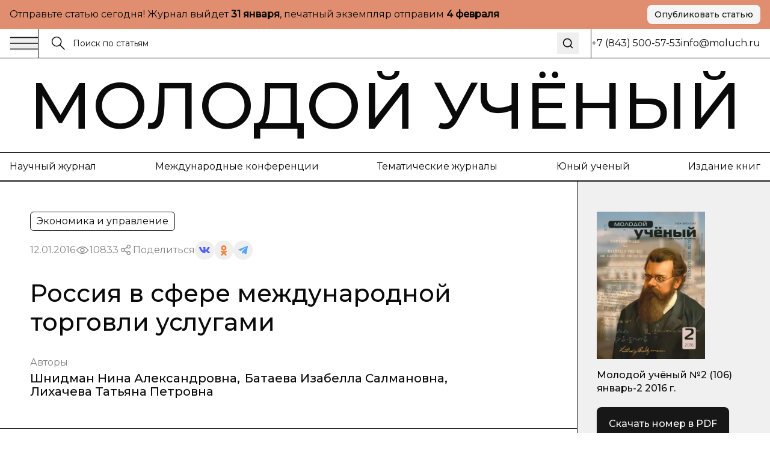

--- FILE ---
content_type: text/html; charset=utf-8
request_url: https://moluch.ru/archive/106/25130
body_size: 48181
content:
<!DOCTYPE html><html lang="ru"><head><meta charSet="utf-8"/><meta name="viewport" content="width=device-width, initial-scale=1"/><link rel="preload" as="image" href="https://articles-static-cdn.moluch.org/articles/j/25130/images/25130.001.png"/><link rel="preload" as="image" href="https://articles-static-cdn.moluch.org/articles/j/25130/images/25130.002.png"/><link rel="preload" as="image" href="https://articles-static-cdn.moluch.org/articles/j/25130/images/25130.003.png"/><link rel="preload" as="image" href="https://articles-static-cdn.moluch.org/articles/j/25130/images/25130.004.png"/><link rel="stylesheet" href="/nextstatic/_next/static/css/42e55bba90ed0fdf.css" data-precedence="next"/><link rel="preload" as="script" fetchPriority="low" href="/nextstatic/_next/static/chunks/webpack-0e70977851e637df.js"/><script src="/nextstatic/_next/static/chunks/4bd1b696-ace30c611f8a87b6.js" async=""></script><script src="/nextstatic/_next/static/chunks/517-33d20f0c42302e32.js" async=""></script><script src="/nextstatic/_next/static/chunks/main-app-946cd85264d987c9.js" async=""></script><script src="/nextstatic/_next/static/chunks/193-1d1ff1a5a413b092.js" async=""></script><script src="/nextstatic/_next/static/chunks/245-874d5907e2d9f4ba.js" async=""></script><script src="/nextstatic/_next/static/chunks/473-4a97a72d0c51e092.js" async=""></script><script src="/nextstatic/_next/static/chunks/692-4c94656a9faefbee.js" async=""></script><script src="/nextstatic/_next/static/chunks/600-fc4fe3d70994b9d6.js" async=""></script><script src="/nextstatic/_next/static/chunks/app/layout-377e83b5bc5143ad.js" async=""></script><script src="/nextstatic/_next/static/chunks/9-2f0d3f08815fc65d.js" async=""></script><script src="/nextstatic/_next/static/chunks/682-0bf23783d9db74d8.js" async=""></script><script src="/nextstatic/_next/static/chunks/app/archive/%5Bissue%5D/%5Bid%5D/page-7ee544709a9afbc5.js" async=""></script><link rel="preload" href="https://www.googletagmanager.com/gtag/js?id=G-CF9CS2916C" as="script"/><meta name="next-size-adjust" content=""/><meta name="yandex-verification" content="f4cd9b6685036ea9"/><title>Россия в сфере международной торговли услугами | Статья в журнале «Молодой ученый»</title><meta name="description" content="В данной статье рассматривается внешнеэкономическая деятельность России, а именно международная торговля услугами. Приводится общая ситуация на международном рынке услуг и положение России на этом рынке. Выделяются некоторые проблемы развития торговли услугами в России и предлагаются варианты их решения."/><meta name="author" content="Молодой учёный"/><link rel="manifest" href="/manifest.webmanifest"/><meta name="keywords" content="внешнеэкономическая деятельность,ВЭД,услуга,экспорт услуг,импорт услуг,торговля услугами."/><meta name="creator" content="Молодой учёный"/><meta name="publisher" content="Молодой учёный"/><meta name="robots" content="index, follow"/><meta name="googlebot" content="index, follow, max-video-preview:-1, max-image-preview:large, max-snippet:-1"/><meta name="article:author" content="Шнидман Нина Александровна, Батаева Изабелла Салмановна, Лихачева Татьяна Петровна"/><meta name="article:published_time" content="2016-01-12"/><meta name="article:modified_time" content="2026-01-18T01:55:42.460Z"/><meta name="article:section" content="Экономика и управление"/><meta name="citation_title" content="Россия в сфере международной торговли услугами"/><meta name="citation_author" content="Шнидман Нина Александровна; Батаева Изабелла Салмановна; Лихачева Татьяна Петровна"/><meta name="citation_publication_date" content="2016-01-12"/><meta name="citation_journal_title" content="Молодой учёный"/><meta name="citation_issn" content="2072-0297"/><meta name="citation_volume" content="106"/><meta name="citation_issue" content="2"/><meta name="citation_firstpage" content="634"/><meta name="citation_lastpage" content="639"/><meta name="citation_pdf_url" content="https://moluch.ru/files/files/j/moluch_106.zip"/><meta name="citation_abstract_html_url" content="https://moluch.ru/archive/106/25130"/><meta name="citation_language" content="ru"/><meta name="citation_keywords" content="внешнеэкономическая деятельность; ВЭД; услуга; экспорт услуг; импорт услуг; торговля услугами."/><link rel="canonical" href="https://moluch.ru/archive/106/25130"/><meta name="format-detection" content="telephone=no, address=no, email=no"/><meta property="og:title" content="Россия в сфере международной торговли услугами | Статья в журнале «Молодой ученый»"/><meta property="og:description" content="В данной статье рассматривается внешнеэкономическая деятельность России, а именно международная торговля услугами. Приводится общая ситуация на международном рынке услуг и положение России на этом рынке. Выделяются некоторые проблемы развития торговли услугами в России и предлагаются варианты их решения."/><meta property="og:type" content="article"/><meta property="article:published_time" content="2016-01-12"/><meta property="article:modified_time" content="2026-01-18T01:55:42.460Z"/><meta property="article:author" content="Шнидман Нина Александровна"/><meta property="article:author" content="Батаева Изабелла Салмановна"/><meta property="article:author" content="Лихачева Татьяна Петровна"/><meta property="article:section" content="Экономика и управление"/><meta name="twitter:card" content="summary_large_image"/><meta name="twitter:title" content="Россия в сфере международной торговли услугами | Статья в журнале «Молодой ученый»"/><meta name="twitter:description" content="В данной статье рассматривается внешнеэкономическая деятельность России, а именно международная торговля услугами. Приводится общая ситуация на международном рынке услуг и положение России на этом рынке. Выделяются некоторые проблемы развития торговли услугами в России и предлагаются варианты их решения."/><link rel="icon" href="/favicon.ico" type="image/x-icon" sizes="16x16"/><link rel="icon" href="/favicon.ico" sizes="16x16 32x32 48x48" type="image/x-icon"/><link rel="icon" href="/favicon-16x16.png" sizes="16x16" type="image/png"/><link rel="icon" href="/favicon-32x32.png" sizes="32x32" type="image/png"/><link rel="icon" href="/android-chrome-192x192.png" sizes="192x192" type="image/png"/><link rel="icon" href="/android-chrome-512x512.png" sizes="512x512" type="image/png"/><link rel="apple-touch-icon" href="/apple-touch-icon.png" sizes="180x180" type="image/png"/><noscript><div><img src="https://mc.yandex.ru/watch/108345" style="position:absolute;left:-9999px" alt=""/></div></noscript><script type="application/ld+json">{"@context":"https://schema.org","@type":"Organization","name":"Молодой учёный","url":"https://moluch.ru","description":"Научный журнал для молодых исследователей","logo":"https://moluch.ru/logo.png","sameAs":[],"publishingPrinciples":"https://moluch.ru/publishing-principles","contactPoint":{"@type":"ContactPoint","contactType":"Editorial Office"},"subOrganization":{"@type":"Organization","name":"Архив статей журнала «Молодой учёный»","url":"https://moluch.ru","description":"Платформа статей научного журнала «Молодой учёный»"}}</script><script src="/nextstatic/_next/static/chunks/polyfills-42372ed130431b0a.js" noModule=""></script></head><body class="__variable_2c0c01 __variable_2c0c01 antialiased"><div class="bg-[#E08E6F] md:py-2 py-4"><div class="wrapper"><div class="flex md:flex-row flex-col items-center justify-between gap-3"><div class="p">Отправьте статью сегодня! Журнал выйдет <strong>...</strong>, печатный экземпляр отправим <strong>...</strong></div><a href="https://moluch.ru/publication/" target="_blank" rel="noopener noreferrer" class="inline-flex items-center justify-center gap-2 rounded-[8px] whitespace-nowrap transition-colors focus-visible:outline-none focus-visible:ring-1 focus-visible:ring-ring disabled:pointer-events-none disabled:opacity-50 [&amp;_svg]:pointer-events-none [&amp;_svg]:size-4 [&amp;_svg]:shrink-0 bg-secondary text-secondary-foreground hover:bg-secondary/80 h-8 px-3 ps_b md:w-fit w-full shadow-sm">Опубликовать статью</a></div></div></div><div class="relative"><div class="bbb sticky top-0 z-[300] bg-white"><div class="wrapper"><div class="flex gap-0 justify-between"><div class="flex md:flex-row flex-row-reverse gap-0 flex-1"><div class="flex md:flex-row flex-row-reverse gap-5 items-center"><button class="h-auto cursor-pointer flex items-center outline-none"><svg width="48" height="24" viewBox="0 0 48 24" fill="none" xmlns="http://www.w3.org/2000/svg"><path d="M1 2.41992H47" stroke="currentColor" stroke-width="1.5" stroke-miterlimit="10"></path><path d="M1 12H47" stroke="currentColor" stroke-width="1.5" stroke-miterlimit="10"></path><path d="M1 21.5801H47" stroke="currentColor" stroke-width="1.5" stroke-miterlimit="10"></path></svg></button><div class="h-12 w-px bg-black"></div></div><form class="px-5 w-full flex items-center relative"><label class="flex w-full h-auto items-center gap-2"><div><svg width="24" height="24" viewBox="0 0 24 24" fill="none" xmlns="http://www.w3.org/2000/svg"><g clip-path="url(#clip0_3044_4262)"><path d="M9.14 16.78C13.3595 16.78 16.78 13.3595 16.78 9.14C16.78 4.92054 13.3595 1.5 9.14 1.5C4.92054 1.5 1.5 4.92054 1.5 9.14C1.5 13.3595 4.92054 16.78 9.14 16.78Z" stroke="currentColor" stroke-width="1.5" stroke-miterlimit="10"></path><path d="M22.5001 22.5001L14.3901 14.3901" stroke="currentColor" stroke-width="1.5" stroke-miterlimit="10"></path></g><defs><clipPath id="clip0_3044_4262"><rect width="24" height="24" fill="white"></rect></clipPath></defs></svg></div><input class="flex h-9 rounded-md border border-input px-3 py-1 text-base transition-colors file:border-0 file:bg-transparent file:text-sm file:font-medium file:text-foreground focus-visible:outline-none focus-visible:ring-1 focus-visible:ring-ring disabled:cursor-not-allowed disabled:opacity-50 md:text-sm w-full bg-transparent border-none outline-none shadow-none placeholder:text-[#121212] !ring-0" placeholder="Поиск по статьям" value=""/></label><button type="submit" class="ml-2 p-2 hover:opacity-70 transition-opacity" aria-label="Поиск"><svg xmlns="http://www.w3.org/2000/svg" width="20" height="20" viewBox="0 0 24 24" fill="none" stroke="currentColor" stroke-width="2" stroke-linecap="round" stroke-linejoin="round" class="lucide lucide-search"><circle cx="11" cy="11" r="8"></circle><path d="m21 21-4.3-4.3"></path></svg></button></form></div><div class="md:flex hidden items-center grow-0 shrink-0 gap-[51.9px]"><div class="h-12 w-px bg-black"></div><div class="p">+7 (843) 500-57-53</div><a href="mailto:info@moluch.ru" class="p hover:text-Green transition-colors">info@moluch.ru</a></div></div></div></div><div class="bbb"><a class="py-3 block wrapper border-b lg:border-b-0 border-black" href="/"><h3 class="title-fullscreen hover:text-Green an">Молодой учёный</h3></a><div class="byb py-3 lg:block hidden"><div class="wrapper"><div class="flex gap-5 justify-between"><a rel="noreferrer nofollow" href="https://moluch.ru/archive/" class="p hover:text-Green an">Научный журнал</a><a rel="noreferrer nofollow" href="https://moluch.ru/conf/" class="p hover:text-Green an">Международные конференции</a><a rel="noreferrer nofollow" href="https://moluch.ru/th/" class="p hover:text-Green an">Тематические журналы</a><a rel="noreferrer nofollow" href="https://moluch.ru/young/" class="p hover:text-Green an">Юный ученый</a><a rel="noreferrer nofollow" href="https://bukbook.ru/" class="p hover:text-Green an">Издание книг</a></div></div></div><div class="simplified-ad-container m-0 p-0" style="max-height:320px;margin:0;padding:0"><div id="yandex_rtb_R-A-2013190-6" style="margin:0;padding:0"></div></div></div><div class="max-w-[1740px] mx-auto"><script type="application/ld+json">{"@context":"https://schema.org","@type":"ScholarlyArticle","headline":"Россия в сфере международной торговли услугами","description":"В данной статье рассматривается внешнеэкономическая деятельность России, а именно международная торговля услугами. Приводится общая ситуация на международном рынке услуг и положение России на этом рынке. Выделяются некоторые проблемы развития торговли услугами в России и предлагаются варианты их решения.","author":[{"@type":"Person","name":"Шнидман Нина Александровна"},{"@type":"Person","name":"Батаева Изабелла Салмановна"},{"@type":"Person","name":"Лихачева Татьяна Петровна"}],"publisher":{"@type":"Organization","name":"Молодой ученый","url":"https://moluch.ru"},"datePublished":"2016-01-12","dateModified":"2026-01-18T01:55:42.460Z","url":"https://moluch.ru/archive/106/25130","about":{"@type":"Thing","name":"Экономика и управление"},"keywords":["внешнеэкономическая деятельность","ВЭД","услуга","экспорт услуг","импорт услуг","торговля услугами."],"inLanguage":"ru","abstract":"В данной статье рассматривается внешнеэкономическая деятельность России, а именно международная торговля услугами. Приводится общая ситуация на международном рынке услуг и положение России на этом рынке. Выделяются некоторые проблемы развития торговли услугами в России и предлагаются варианты их решения.","pageStart":"634","pageEnd":"639","citation":"Шнидман, Н. А. Россия в сфере международной торговли услугами / Н. А. Шнидман, И. С. Батаева, Т. П. Лихачева. — Текст : непосредственный // Молодой ученый. — 2016. — № 2 (106). — С. 634-639. — URL: https://moluch.ru/archive/106/25130.","isPartOf":{"@type":"PublicationIssue","issueNumber":"2","datePublished":"2016-01-12","isPartOf":{"@type":"Periodical","name":"Молодой учёный","url":"https://moluch.ru","issn":"2072-0297"}}}</script><div class="" itemScope="" itemType="http://schema.org/ScholarlyArticle"><div class="max-w-[1740px] mx-auto"><div class="grid-12 gap-0"><div class="lg:col-span-9 col-span-12 lg:order-1 order-1"><div class="lg:brb"><div class="lg:p-[50px] p-4"><div class="hidden lg:block"><div class="flex flex-wrap gap-5 justify-between"><div class="flex gap-2 flex-wrap"><div class="py-1 px-2.5 p w-fit rounded-[6px] border border-black">Экономика и управление</div></div></div><div class="mt-4 flex items-center gap-4 flex-wrap"><div class="p opacity-50">12.01.2016</div><div class="flex gap-2 opacity-50 items-center"><div><svg width="24" height="24" viewBox="0 0 24 24" fill="none" xmlns="http://www.w3.org/2000/svg"><path d="M11.9995 15.23C10.2195 15.23 8.76953 13.78 8.76953 12C8.76953 10.22 10.2195 8.77002 11.9995 8.77002C13.7795 8.77002 15.2295 10.22 15.2295 12C15.2295 13.78 13.7795 15.23 11.9995 15.23ZM11.9995 9.33002C10.5295 9.33002 9.32953 10.53 9.32953 12C9.32953 13.47 10.5295 14.67 11.9995 14.67C13.4695 14.67 14.6695 13.47 14.6695 12C14.6695 10.53 13.4695 9.33002 11.9995 9.33002Z" fill="currentColor" stroke="currentColor" stroke-width="0.8"></path><path d="M11.9898 17.7C8.01977 17.7 4.27977 15.57 2.24977 12.14C2.22526 12.0957 2.2124 12.0458 2.2124 11.995C2.2124 11.9443 2.22526 11.8944 2.24977 11.85C4.28977 8.43005 8.01977 6.30005 11.9898 6.30005C15.9698 6.30005 19.7098 8.43005 21.7398 11.86C21.7643 11.9044 21.7771 11.9543 21.7771 12.005C21.7771 12.0558 21.7643 12.1057 21.7398 12.15C20.7314 13.8376 19.3036 15.2356 17.5951 16.2081C15.8866 17.1806 13.9556 17.6946 11.9898 17.7ZM2.82977 12C4.77977 15.17 8.27977 17.14 11.9998 17.14C15.7298 17.14 19.2298 15.18 21.1798 12C19.2298 8.83005 15.7198 6.86005 11.9998 6.86005C8.27977 6.86005 4.77977 8.83005 2.82977 12Z" fill="currentColor" stroke="currentColor" stroke-width="0.8"></path></svg></div><div class="p">10833</div></div><div class="flex flex-wrap gap-2 items-center"><div class="flex gap-2 opacity-50 items-center"><div><svg width="24" height="24" viewBox="0 0 24 24" fill="none" xmlns="http://www.w3.org/2000/svg"><path fill-rule="evenodd" clip-rule="evenodd" d="M13.7717 7.00213L9.46394 9.55744C8.8866 8.95162 8.07187 8.57378 7.16959 8.57378C5.42018 8.57378 4 9.99392 4 11.7431C4 13.4923 5.42018 14.9124 7.16959 14.9124C8.09023 14.9124 8.91974 14.519 9.49897 13.8914L13.8742 15.8005C13.7365 16.1555 13.6609 16.5415 13.6609 16.9451C13.6609 18.6942 15.0811 20.1144 16.8305 20.1144C18.5798 20.1144 20 18.6942 20 16.9451C20 15.1959 18.5798 13.7757 16.8305 13.7757C15.897 13.7757 15.0573 14.18 14.477 14.823L10.1134 12.919C10.259 12.5554 10.3391 12.1585 10.3391 11.7431C10.3391 11.3053 10.2501 10.8881 10.0892 10.5085L14.2657 8.03096C14.842 8.8232 15.7765 9.33872 16.8305 9.33872C18.5798 9.33872 20 7.91858 20 6.16939C20 4.42011 18.5798 3 16.8305 3C15.0811 3 13.6609 4.42011 13.6609 6.16939C13.6607 6.45065 13.6979 6.73069 13.7717 7.00213ZM15.1244 15.8404C14.9179 16.1585 14.7979 16.5379 14.7979 16.9451C14.7979 18.0668 15.7087 18.9774 16.8305 18.9774C17.9523 18.9774 18.8631 18.0668 18.8631 16.9451C18.8631 15.8234 17.9523 14.9126 16.8305 14.9126C16.1224 14.9126 15.4984 15.2754 15.1344 15.8252L15.1309 15.8307L15.127 15.8366L15.1244 15.8404ZM9.20214 11.7431C9.20214 12.8648 8.29136 13.7755 7.16959 13.7755C6.04772 13.7755 5.13693 12.8648 5.13693 11.7431C5.13693 10.6214 6.04772 9.71073 7.16959 9.71073C8.29136 9.71073 9.20214 10.6214 9.20214 11.7431ZM14.993 7.03887C15.3192 7.72613 16.0197 8.20179 16.8305 8.20179C17.9523 8.20179 18.8631 7.2911 18.8631 6.16939C18.8631 5.04761 17.9523 4.13693 16.8305 4.13693C15.7086 4.13693 14.7979 5.04761 14.7979 6.16939C14.7979 6.46194 14.8598 6.74014 14.9713 6.9915C14.9793 7.00708 14.9865 7.02291 14.993 7.03887Z" fill="currentColor" stroke="black" stroke-width="0.2"></path></svg></div><div class="p">Поделиться</div></div><div class="flex flex-wrap gap-2 items-center"><button class="w-8 h-8 flex rounded-full items-center justify-center border-none outline-none bg-gray-9"><svg width="18" height="10" viewBox="0 0 18 10" fill="none" xmlns="http://www.w3.org/2000/svg"><path d="M14.9368 5.73429C14.6458 5.38429 14.729 5.22857 14.9368 4.91571C14.9405 4.91214 17.3428 1.75071 17.5904 0.678571L17.5919 0.677857C17.7149 0.287143 17.5919 0 16.9971 0H15.029C14.528 0 14.297 0.246429 14.1732 0.522143C14.1732 0.522143 13.1712 2.80643 11.7537 4.28714C11.2961 4.715 11.0846 4.85214 10.8349 4.85214C10.7119 4.85214 10.5206 4.715 10.5206 4.32429V0.677857C10.5206 0.209286 10.3804 0 9.9656 0H6.87099C6.55673 0 6.36997 0.218571 6.36997 0.422143C6.36997 0.866429 7.07875 0.968571 7.15225 2.21857V4.93071C7.15225 5.525 7.03899 5.63429 6.78774 5.63429C6.11871 5.63429 4.49491 3.34071 3.53262 0.715714C3.33837 0.206428 3.14861 0.000714234 2.64384 0.000714234H0.675023C0.113254 0.000714234 0 0.247143 0 0.522857C0 1.01 0.669023 3.43214 3.11111 6.63214C4.73866 8.81643 7.03074 10 9.11582 10C10.3691 10 10.5221 9.73714 10.5221 9.285C10.5221 7.19786 10.4089 7.00071 11.0366 7.00071C11.3276 7.00071 11.8287 7.13786 12.9987 8.19143C14.336 9.44071 14.5558 10 15.3043 10H17.2723C17.8334 10 18.1176 9.73714 17.9541 9.21857C17.5799 8.12786 15.0508 5.88429 14.9368 5.73429Z" fill="#4E5FFC"></path></svg></button><button class="w-8 h-8 flex rounded-full items-center justify-center border-none outline-none bg-gray-9"><svg width="10" height="17" viewBox="0 0 10 17" fill="none" xmlns="http://www.w3.org/2000/svg"><path d="M5.00008 2.57125C6.01746 2.57125 6.84485 3.386 6.84485 4.38784C6.84485 5.38872 6.01746 6.20366 5.00008 6.20366C3.98368 6.20366 3.15531 5.38872 3.15531 4.38784C3.15531 3.386 3.98368 2.57125 5.00008 2.57125ZM5.00008 8.77394C7.45771 8.77394 9.4555 6.80667 9.4555 4.38784C9.4555 1.96804 7.45771 0 5.00008 0C2.54304 0 0.544662 1.96804 0.544662 4.38784C0.544662 6.80658 2.54304 8.77394 5.00008 8.77394ZM6.80267 12.3531C7.7097 12.1496 8.58447 11.7963 9.38998 11.2979C9.9996 10.9195 10.1834 10.1258 9.7992 9.52543C9.41548 8.92366 8.60997 8.74275 7.99926 9.12109C6.17431 10.2515 3.82448 10.251 2.0005 9.12109C1.3897 8.74275 0.584289 8.92376 0.200956 9.52543C-0.183261 10.1263 -2.96071e-05 10.9195 0.609792 11.2979C1.4152 11.7957 2.28997 12.1496 3.197 12.3531L0.706018 14.806C0.196738 15.3079 0.196738 16.1216 0.706509 16.6235C0.961639 16.8743 1.29544 16.9999 1.62914 16.9999C1.96343 16.9999 2.29772 16.8744 2.55285 16.6235L4.99949 14.2132L7.4483 16.6235C7.95758 17.1255 8.78388 17.1255 9.29355 16.6235C9.80381 16.1216 9.80381 15.3074 9.29355 14.806L6.80267 12.3531Z" fill="#EF7E31"></path></svg></button><button class="w-8 h-8 flex rounded-full items-center justify-center border-none outline-none bg-gray-9"><svg width="16" height="14" viewBox="0 0 16 14" fill="none" xmlns="http://www.w3.org/2000/svg"><path d="M6.27827 9.22694L6.0136 13.1357C6.39227 13.1357 6.55628 12.9649 6.75295 12.7598L8.52832 10.9783L12.2071 13.807C12.8818 14.2018 13.3571 13.9939 13.5391 13.1553L15.9538 1.27498L15.9545 1.27428C16.1685 0.227083 15.5938 -0.182415 14.9365 0.0744835L0.742803 5.78015C-0.225887 6.17495 -0.21122 6.74195 0.578132 6.99885L4.20689 8.18394L12.6358 2.64627C13.0324 2.37047 13.3931 2.52307 13.0964 2.79887L6.27827 9.22694Z" fill="#52A6F8"></path></svg></button></div></div></div><h1 class="mt-8 h3 lg:leading-[48px] lg:text-[40px] font-medium">Россия в сфере международной торговли услугами</h1><div class="mt-8"><div class="p opacity-50">Авторы</div><div class="mt-1 flex flex-wrap gap-y-1"><div class="mr-2 last:mr-0 pl_b"><a href="https://moluch.ru/authors/38914/" itemProp="author" class="hover:text-Green an">Шнидман Нина Александровна</a><span>,</span></div><div class="mr-2 last:mr-0 pl_b"><a href="https://moluch.ru/authors/38854/" itemProp="author" class="hover:text-Green an">Батаева Изабелла Салмановна</a><span>,</span></div><div class="mr-2 last:mr-0 pl_b"><a href="https://moluch.ru/authors/47294/" itemProp="author" class="hover:text-Green an">Лихачева Татьяна Петровна</a></div></div></div></div><div class="block lg:hidden"><h1 class="h3 font-medium leading-tight">Россия в сфере международной торговли услугами</h1><div class="mt-6"><div class="p opacity-50">Авторы</div><div class="mt-1 flex flex-wrap gap-y-1"><div class="mr-2 last:mr-0 pl_b"><a href="https://moluch.ru/authors/38914/" itemProp="author" class="hover:text-Green an">Шнидман Нина Александровна</a><span>,</span></div><div class="mr-2 last:mr-0 pl_b"><a href="https://moluch.ru/authors/38854/" itemProp="author" class="hover:text-Green an">Батаева Изабелла Салмановна</a><span>,</span></div><div class="mr-2 last:mr-0 pl_b"><a href="https://moluch.ru/authors/47294/" itemProp="author" class="hover:text-Green an">Лихачева Татьяна Петровна</a></div></div></div><div class="mt-6 flex flex-wrap gap-5 justify-between"><div class="flex gap-2 flex-wrap"><div class="py-1 px-2.5 p w-fit rounded-[6px] border border-black">Экономика и управление</div></div></div><div class="mt-4 flex items-center gap-4 flex-wrap"><div class="p opacity-50">12.01.2016</div><div class="flex gap-2 opacity-50 items-center"><div><svg width="24" height="24" viewBox="0 0 24 24" fill="none" xmlns="http://www.w3.org/2000/svg"><path d="M11.9995 15.23C10.2195 15.23 8.76953 13.78 8.76953 12C8.76953 10.22 10.2195 8.77002 11.9995 8.77002C13.7795 8.77002 15.2295 10.22 15.2295 12C15.2295 13.78 13.7795 15.23 11.9995 15.23ZM11.9995 9.33002C10.5295 9.33002 9.32953 10.53 9.32953 12C9.32953 13.47 10.5295 14.67 11.9995 14.67C13.4695 14.67 14.6695 13.47 14.6695 12C14.6695 10.53 13.4695 9.33002 11.9995 9.33002Z" fill="currentColor" stroke="currentColor" stroke-width="0.8"></path><path d="M11.9898 17.7C8.01977 17.7 4.27977 15.57 2.24977 12.14C2.22526 12.0957 2.2124 12.0458 2.2124 11.995C2.2124 11.9443 2.22526 11.8944 2.24977 11.85C4.28977 8.43005 8.01977 6.30005 11.9898 6.30005C15.9698 6.30005 19.7098 8.43005 21.7398 11.86C21.7643 11.9044 21.7771 11.9543 21.7771 12.005C21.7771 12.0558 21.7643 12.1057 21.7398 12.15C20.7314 13.8376 19.3036 15.2356 17.5951 16.2081C15.8866 17.1806 13.9556 17.6946 11.9898 17.7ZM2.82977 12C4.77977 15.17 8.27977 17.14 11.9998 17.14C15.7298 17.14 19.2298 15.18 21.1798 12C19.2298 8.83005 15.7198 6.86005 11.9998 6.86005C8.27977 6.86005 4.77977 8.83005 2.82977 12Z" fill="currentColor" stroke="currentColor" stroke-width="0.8"></path></svg></div><div class="p">10833</div></div><div class="flex flex-wrap gap-2 items-center"><div class="flex gap-2 opacity-50 items-center"><div><svg width="24" height="24" viewBox="0 0 24 24" fill="none" xmlns="http://www.w3.org/2000/svg"><path fill-rule="evenodd" clip-rule="evenodd" d="M13.7717 7.00213L9.46394 9.55744C8.8866 8.95162 8.07187 8.57378 7.16959 8.57378C5.42018 8.57378 4 9.99392 4 11.7431C4 13.4923 5.42018 14.9124 7.16959 14.9124C8.09023 14.9124 8.91974 14.519 9.49897 13.8914L13.8742 15.8005C13.7365 16.1555 13.6609 16.5415 13.6609 16.9451C13.6609 18.6942 15.0811 20.1144 16.8305 20.1144C18.5798 20.1144 20 18.6942 20 16.9451C20 15.1959 18.5798 13.7757 16.8305 13.7757C15.897 13.7757 15.0573 14.18 14.477 14.823L10.1134 12.919C10.259 12.5554 10.3391 12.1585 10.3391 11.7431C10.3391 11.3053 10.2501 10.8881 10.0892 10.5085L14.2657 8.03096C14.842 8.8232 15.7765 9.33872 16.8305 9.33872C18.5798 9.33872 20 7.91858 20 6.16939C20 4.42011 18.5798 3 16.8305 3C15.0811 3 13.6609 4.42011 13.6609 6.16939C13.6607 6.45065 13.6979 6.73069 13.7717 7.00213ZM15.1244 15.8404C14.9179 16.1585 14.7979 16.5379 14.7979 16.9451C14.7979 18.0668 15.7087 18.9774 16.8305 18.9774C17.9523 18.9774 18.8631 18.0668 18.8631 16.9451C18.8631 15.8234 17.9523 14.9126 16.8305 14.9126C16.1224 14.9126 15.4984 15.2754 15.1344 15.8252L15.1309 15.8307L15.127 15.8366L15.1244 15.8404ZM9.20214 11.7431C9.20214 12.8648 8.29136 13.7755 7.16959 13.7755C6.04772 13.7755 5.13693 12.8648 5.13693 11.7431C5.13693 10.6214 6.04772 9.71073 7.16959 9.71073C8.29136 9.71073 9.20214 10.6214 9.20214 11.7431ZM14.993 7.03887C15.3192 7.72613 16.0197 8.20179 16.8305 8.20179C17.9523 8.20179 18.8631 7.2911 18.8631 6.16939C18.8631 5.04761 17.9523 4.13693 16.8305 4.13693C15.7086 4.13693 14.7979 5.04761 14.7979 6.16939C14.7979 6.46194 14.8598 6.74014 14.9713 6.9915C14.9793 7.00708 14.9865 7.02291 14.993 7.03887Z" fill="currentColor" stroke="black" stroke-width="0.2"></path></svg></div><div class="p">Поделиться</div></div><div class="flex flex-wrap gap-2 items-center"><button class="w-8 h-8 flex rounded-full items-center justify-center border-none outline-none bg-gray-9"><svg width="18" height="10" viewBox="0 0 18 10" fill="none" xmlns="http://www.w3.org/2000/svg"><path d="M14.9368 5.73429C14.6458 5.38429 14.729 5.22857 14.9368 4.91571C14.9405 4.91214 17.3428 1.75071 17.5904 0.678571L17.5919 0.677857C17.7149 0.287143 17.5919 0 16.9971 0H15.029C14.528 0 14.297 0.246429 14.1732 0.522143C14.1732 0.522143 13.1712 2.80643 11.7537 4.28714C11.2961 4.715 11.0846 4.85214 10.8349 4.85214C10.7119 4.85214 10.5206 4.715 10.5206 4.32429V0.677857C10.5206 0.209286 10.3804 0 9.9656 0H6.87099C6.55673 0 6.36997 0.218571 6.36997 0.422143C6.36997 0.866429 7.07875 0.968571 7.15225 2.21857V4.93071C7.15225 5.525 7.03899 5.63429 6.78774 5.63429C6.11871 5.63429 4.49491 3.34071 3.53262 0.715714C3.33837 0.206428 3.14861 0.000714234 2.64384 0.000714234H0.675023C0.113254 0.000714234 0 0.247143 0 0.522857C0 1.01 0.669023 3.43214 3.11111 6.63214C4.73866 8.81643 7.03074 10 9.11582 10C10.3691 10 10.5221 9.73714 10.5221 9.285C10.5221 7.19786 10.4089 7.00071 11.0366 7.00071C11.3276 7.00071 11.8287 7.13786 12.9987 8.19143C14.336 9.44071 14.5558 10 15.3043 10H17.2723C17.8334 10 18.1176 9.73714 17.9541 9.21857C17.5799 8.12786 15.0508 5.88429 14.9368 5.73429Z" fill="#4E5FFC"></path></svg></button><button class="w-8 h-8 flex rounded-full items-center justify-center border-none outline-none bg-gray-9"><svg width="10" height="17" viewBox="0 0 10 17" fill="none" xmlns="http://www.w3.org/2000/svg"><path d="M5.00008 2.57125C6.01746 2.57125 6.84485 3.386 6.84485 4.38784C6.84485 5.38872 6.01746 6.20366 5.00008 6.20366C3.98368 6.20366 3.15531 5.38872 3.15531 4.38784C3.15531 3.386 3.98368 2.57125 5.00008 2.57125ZM5.00008 8.77394C7.45771 8.77394 9.4555 6.80667 9.4555 4.38784C9.4555 1.96804 7.45771 0 5.00008 0C2.54304 0 0.544662 1.96804 0.544662 4.38784C0.544662 6.80658 2.54304 8.77394 5.00008 8.77394ZM6.80267 12.3531C7.7097 12.1496 8.58447 11.7963 9.38998 11.2979C9.9996 10.9195 10.1834 10.1258 9.7992 9.52543C9.41548 8.92366 8.60997 8.74275 7.99926 9.12109C6.17431 10.2515 3.82448 10.251 2.0005 9.12109C1.3897 8.74275 0.584289 8.92376 0.200956 9.52543C-0.183261 10.1263 -2.96071e-05 10.9195 0.609792 11.2979C1.4152 11.7957 2.28997 12.1496 3.197 12.3531L0.706018 14.806C0.196738 15.3079 0.196738 16.1216 0.706509 16.6235C0.961639 16.8743 1.29544 16.9999 1.62914 16.9999C1.96343 16.9999 2.29772 16.8744 2.55285 16.6235L4.99949 14.2132L7.4483 16.6235C7.95758 17.1255 8.78388 17.1255 9.29355 16.6235C9.80381 16.1216 9.80381 15.3074 9.29355 14.806L6.80267 12.3531Z" fill="#EF7E31"></path></svg></button><button class="w-8 h-8 flex rounded-full items-center justify-center border-none outline-none bg-gray-9"><svg width="16" height="14" viewBox="0 0 16 14" fill="none" xmlns="http://www.w3.org/2000/svg"><path d="M6.27827 9.22694L6.0136 13.1357C6.39227 13.1357 6.55628 12.9649 6.75295 12.7598L8.52832 10.9783L12.2071 13.807C12.8818 14.2018 13.3571 13.9939 13.5391 13.1553L15.9538 1.27498L15.9545 1.27428C16.1685 0.227083 15.5938 -0.182415 14.9365 0.0744835L0.742803 5.78015C-0.225887 6.17495 -0.21122 6.74195 0.578132 6.99885L4.20689 8.18394L12.6358 2.64627C13.0324 2.37047 13.3931 2.52307 13.0964 2.79887L6.27827 9.22694Z" fill="#52A6F8"></path></svg></button></div></div></div></div></div><div class="bg-Blue-light lg:p-[50px] p-4 relative border-y border-black"><div class="pl_b">Аннотация</div><div class="mt-5 p" itemProp="abstract">В данной статье рассматривается внешнеэкономическая деятельность России, а именно международная торговля услугами. Приводится общая ситуация на международном рынке услуг и положение России на этом рынке. Выделяются некоторые проблемы развития торговли услугами в России и предлагаются варианты их решения.</div></div><div class=""><div class="bg-Pink-light lg:p-[50px] p-4 relative border-y border-black"><div class="pl_b">Библиографическое описание</div><div class="mt-5 p">Шнидман, Н. А. Россия в сфере международной торговли услугами / Н. А. Шнидман, И. С. Батаева, Т. П. Лихачева. — Текст : непосредственный // Молодой ученый. — 2016. — № 2 (106). — С. 634-639. — URL: https://moluch.ru/archive/106/25130.</div></div></div></div><div class="simplified-ad-container m-0 p-0" style="max-height:none;margin:0;padding:0"><div id="yandex_rtb_R-A-2013190-4" style="margin:0;padding:0"></div></div><div id="article-content" itemProp="articleBody" class="editor relative overflow-hidden [&amp;_table]:block [&amp;_table]:w-[calc(100%-100px)] [&amp;_table]:mx-auto [&amp;_table]:pb-3 [&amp;_table]:overflow-auto lg:mr-[-1px] [&amp;_ol]:pl-9 [&amp;_ol]:pr-4 lg:[&amp;_ol]:px-[70px] [&amp;_ul]:px-[70px] lg:[&amp;_p]:px-[50px] [&amp;_p]:px-4 lg:[&amp;_h1]:px-[50px] [&amp;_h1]:px-4 lg:[&amp;_h2]:px-[50px] [&amp;_h2]:px-4 lg:[&amp;_h3]:px-[50px] [&amp;_h3]:px-4 editor"><div class="absolute lg:block hidden top-0 right-px bg-black w-full h-px"></div><div class="absolute lg:block hidden -top-5 right-px h-full bg-black w-px"></div>﻿
		<div>
<p>
<em> </em>
</p>
<p>
<em>В данной статье рассматривается внешнеэкономическая деятельность России, а</em><em> </em><em>именно международная торговля услугами. Приводится общая ситуация на международном рынке услуг и</em><em> </em><em>положение России на этом рынке. Выделяются некоторые проблемы развития торговли услугами в</em><em> </em><em>России и</em><em> </em><em>предлагаются варианты их решения.</em>
</p>
<p>
<strong><em>Ключевые слова:</em></strong><em> внешнеэкономическая деятельность; ВЭД; услуга; экспорт услуг; импорт услуг; торговля услугами.</em>
</p>
<p>
				 
			</p>
<p>
				Одной из наиболее быстро развивающихся сфер экономической жизни на сегодня являются международные экономические отношения. На протяжении долгого времени они существовали как внешнеторговые, решая проблемы обеспечения населения товарами, которые не были доступны в определенном географическом сегменте.
			</p>
<p>
				Наряду с торговлей товарами и рабочей силой и банковскими операциями мировой рынок услуг является неотъемлемой частью международных экономических отношений.
			</p>
<p>
				Хорошо развитый сектор услуг оказывает положительный эффект на экономику страны — она считается конкурентоспособной, способной к росту. Для развитых стран-лидеров характерна именно такая экономика. Следовательно, развитие сферы услуг — критерий экономического роста и благосостояния страны.
			</p>
<p>
				Услуга — деятельность, направленная на удовлетворение потребностей других лиц на основе договорных отношений между производителем и потребителем услуг, за исключением деятельности, осуществляемой на основе трудовых правоотношений [9].
			</p>
<p>
				Важной отличительной чертой торговли услугами от торговли товарами является то, что услуга становится предметом международной торговли в том случае, если производитель услуги и покупатель этой услуги — это физические или юридические лица — резиденты разных стран независимо от места совершения сделки между ними.
			</p><span class="ad-placeholder" data-slot="0"></span>
<p>
				Согласно статье 2 первой главы Федерального Закона «Об основах государственного регулирования Внешнеторговой деятельности»:
			</p>
<p>
				Внешняя торговля услугами — оказание услуг (выполнение работ), включающее в себя производство, распределение, маркетинг, доставку услуг (работ) и осуществляемое способами, указанными в статье 33 настоящего Федерального закона [1].
			</p>
<p>
				В Российской Федерации основные положения по государственному регулированию торговли услугами определены в Федеральном законе от 8 декабря 2003 г. № 164-ФЗ «Об основах государственного регулирования внешнеторговой деятельности».
			</p>
<p>
				В мире торговля услугами развивается стремительно. Динамику развития международной торговли услугами определяет ряд долговременных факторов экономического развития: научно технический прогресс, все большее потребление населением именно услуг, взаимосвязь многих видов услуг [11].
			</p>
<p>
				В апреле 2015 г. Секретариатом ВТО был опубликован ежегодный обзор международной торговли в 2014 г. и перспектив ее развития [11]. Документ содержит предварительные статистические данные по итогам мировой торговли товарами и услугами, а также анализ основных тенденций ее развития в страновом и региональных аспектах.
			</p>
<p>
				Ведущие экспортеры и импортеры в мировой торговле услугами в 2014 г отражены в таблице 1. Из таблицы 1 также видно, что глобальный экспорт услуг в 2014 г. составил 4,9 трлн долл. и вырос на 4 % по сравнению с предыдущим годом. В 2014 г. рост поставок услуг наблюдается практически во всех регионах мира от 1 % до 6 %. (за исключением зоны СНГ — уменьшение на 8 %). В импорте услуг аналогичная ситуация: в целом по регионам мира рост на 5 % (СНГ — снижение на 4 %).
			</p>
<p>
				 
			</p>
<p>
				Таблица 1
			</p>
<p>
<strong>Ведущие экспортеры и</strong><strong> </strong><strong>импортеры в</strong><strong> </strong><strong>мировой торговле услугами в 2014 г</strong>
</p>
<table cellPadding="0" cellSpacing="0"><tbody><tr><td>
<p>
<strong>Место</strong>
</p>
</td><td colSpan="2">
<p>
<strong>Страна</strong><strong> </strong><strong>— экспортер</strong>
</p>
</td><td>
<p>
<strong>Объем, млрд.долл</strong>
</p>
</td><td>
<p>
<strong>Доля,</strong><strong> </strong><strong>%</strong>
</p>
</td><td colSpan="2">
<p>
<strong>Изменение к 2013г.,</strong><strong> </strong><strong>%</strong>
</p>
</td><td>
<p>
<strong>Место</strong>
</p>
</td><td>
<p>
<strong>Страна</strong><strong> </strong><strong>— импортер</strong>
</p>
</td><td>
<p>
<strong>Объем, млрд.долл</strong>
</p>
</td><td>
<p>
<strong>Доля,</strong><strong> </strong><strong>%</strong>
</p>
</td><td>
<p>
<strong>Изменение к 2013г.,</strong><strong> </strong><strong>%</strong>
</p>
</td></tr><tr><td>
<p>
							1
						</p>
</td><td colSpan="2">
<p>
							США
						</p>
</td><td>
<p>
							686
						</p>
</td><td>
<p>
							14,1
						</p>
</td><td colSpan="2">
<p>
							3
						</p>
</td><td>
<p>
							1
						</p>
</td><td>
<p>
							США
						</p>
</td><td>
<p>
							454
						</p>
</td><td>
<p>
							9,6
						</p>
</td><td>
<p>
							4
						</p>
</td></tr><tr><td>
<p>
							2
						</p>
</td><td colSpan="2">
<p>
							Великобритания
						</p>
</td><td>
<p>
							329
						</p>
</td><td>
<p>
							6,8
						</p>
</td><td colSpan="2">
<p>
							4
						</p>
</td><td>
<p>
							2
						</p>
</td><td>
<p>
							Китай
						</p>
</td><td>
<p>
							382
						</p>
</td><td>
<p>
							8,1
						</p>
</td><td>
<p>
							16
						</p>
</td></tr><tr><td>
<p>
							3
						</p>
</td><td colSpan="2">
<p>
							Германия
						</p>
</td><td>
<p>
							267
						</p>
</td><td>
<p>
							5,5
						</p>
</td><td colSpan="2">
<p>
							5
						</p>
</td><td>
<p>
							3
						</p>
</td><td>
<p>
							Германия
						</p>
</td><td>
<p>
							327
						</p>
</td><td>
<p>
							6,9
						</p>
</td><td>
<p>
							1
						</p>
</td></tr><tr><td>
<p>
							4
						</p>
</td><td colSpan="2">
<p>
							Франция
						</p>
</td><td>
<p>
							263
						</p>
</td><td>
<p>
							5,4
						</p>
</td><td colSpan="2">
<p>
							4
						</p>
</td><td>
<p>
							4
						</p>
</td><td>
<p>
							Франция
						</p>
</td><td>
<p>
							244
						</p>
</td><td>
<p>
							5,1
						</p>
</td><td>
<p>
							6
						</p>
</td></tr><tr><td>
<p>
							5
						</p>
</td><td>
<p>
							Китай
						</p>
</td><td colSpan="2">
<p>
							222
						</p>
</td><td colSpan="2">
<p>
							4,6
						</p>
</td><td>
<p>
							8
						</p>
</td><td>
<p>
							5
						</p>
</td><td>
<p>
							Япония
						</p>
</td><td>
<p>
							190
						</p>
</td><td>
<p>
							4,0
						</p>
</td><td>
<p>
							12
						</p>
</td></tr><tr><td>
<p>
							6
						</p>
</td><td>
<p>
							Япония
						</p>
</td><td colSpan="2">
<p>
							158
						</p>
</td><td colSpan="2">
<p>
							3,3
						</p>
</td><td>
<p>
							19
						</p>
</td><td>
<p>
							6
						</p>
</td><td>
<p>
							Великобритания
						</p>
</td><td>
<p>
							189
						</p>
</td><td>
<p>
							4,0
						</p>
</td><td>
<p>
							-1
						</p>
</td></tr><tr><td>
<p>
							7
						</p>
</td><td>
<p>
							Нидерланды
						</p>
</td><td colSpan="2">
<p>
							156
						</p>
</td><td colSpan="2">
<p>
							3,2
						</p>
</td><td>
<p>
							11
						</p>
</td><td>
<p>
							7
						</p>
</td><td>
<p>
							Нидерланды
						</p>
</td><td>
<p>
							165
						</p>
</td><td>
<p>
							3,5
						</p>
</td><td>
<p>
							8
						</p>
</td></tr><tr><td>
<p>
							8
						</p>
</td><td>
<p>
							Индия
						</p>
</td><td colSpan="2">
<p>
							154
						</p>
</td><td colSpan="2">
<p>
							3,2
						</p>
</td><td>
<p>
							4
						</p>
</td><td>
<p>
							8
						</p>
</td><td>
<p>
							Ирландия
						</p>
</td><td>
<p>
							142
						</p>
</td><td>
<p>
							3,0
						</p>
</td><td>
<p>
							16
						</p>
</td></tr><tr><td>
<p>
							9
						</p>
</td><td>
<p>
							Испания
						</p>
</td><td colSpan="2">
<p>
							135
						</p>
</td><td colSpan="2">
<p>
							2,8
						</p>
</td><td>
<p>
							5
						</p>
</td><td>
<p>
							9
						</p>
</td><td>
<p>
							Сингапур
						</p>
</td><td>
<p>
							130
						</p>
</td><td>
<p>
							2,7
						</p>
</td><td>
<p>
							0
						</p>
</td></tr><tr><td>
<p>
							10
						</p>
</td><td>
<p>
							Ирландия
						</p>
</td><td colSpan="2">
<p>
							133
						</p>
</td><td colSpan="2">
<p>
							2,7
						</p>
</td><td>
<p>
							9
						</p>
</td><td>
<p>
							10
						</p>
</td><td>
<p>
							Индия
						</p>
</td><td>
<p>
							124
						</p>
</td><td>
<p>
							2,6
						</p>
</td><td>
<p>
							-1
						</p>
</td></tr><tr><td>
<p>
							11
						</p>
</td><td>
<p>
							Сингапур
						</p>
</td><td colSpan="2">
<p>
							133
						</p>
</td><td colSpan="2">
<p>
							2,7
						</p>
</td><td>
<p>
							2
						</p>
</td><td>
<p>
							11
						</p>
</td><td>
<p>
<strong>Российская Федерация</strong>
</p>
</td><td>
<p>
							119
						</p>
</td><td>
<p>
							2,5
						</p>
</td><td>
<p>
							-5
						</p>
</td></tr><tr><td>
<p>
							12
						</p>
</td><td>
<p>
							Бельгия
						</p>
</td><td colSpan="2">
<p>
							117
						</p>
</td><td colSpan="2">
<p>
							2,4
						</p>
</td><td>
<p>
							4
						</p>
</td><td>
<p>
							12
						</p>
</td><td>
<p>
							Республика Корея
						</p>
</td><td>
<p>
							114
						</p>
</td><td>
<p>
							2,4
						</p>
</td><td>
<p>
							4
						</p>
</td></tr><tr><td>
<p>
							13
						</p>
</td><td>
<p>
							Швейцария
						</p>
</td><td colSpan="2">
<p>
							114
						</p>
</td><td colSpan="2">
<p>
							2,3
						</p>
</td><td>
<p>
							2
						</p>
</td><td>
<p>
							13
						</p>
</td><td>
<p>
							Италия
						</p>
</td><td>
<p>
							112
						</p>
</td><td>
<p>
							2,4
						</p>
</td><td>
<p>
							4
						</p>
</td></tr><tr><td>
<p>
							14
						</p>
</td><td>
<p>
							Италия
						</p>
</td><td colSpan="2">
<p>
							114
						</p>
</td><td colSpan="2">
<p>
							2,3
						</p>
</td><td>
<p>
							2
						</p>
</td><td>
<p>
							14
						</p>
</td><td>
<p>
							Бельгия
						</p>
</td><td>
<p>
							108
						</p>
</td><td>
<p>
							2,3
						</p>
</td><td>
<p>
							4
						</p>
</td></tr><tr><td>
<p>
							15
						</p>
</td><td>
<p>
							Гонконг
						</p>
</td><td colSpan="2">
<p>
							107
						</p>
</td><td colSpan="2">
<p>
							2,2
						</p>
</td><td>
<p>
							2
						</p>
</td><td>
<p>
							15
						</p>
</td><td>
<p>
							Канада
						</p>
</td><td>
<p>
							106
						</p>
</td><td>
<p>
							2,2
						</p>
</td><td>
<p>
							-5
						</p>
</td></tr><tr><td>
<p>
							16
						</p>
</td><td>
<p>
							Республика Корея
						</p>
</td><td colSpan="2">
<p>
							106
						</p>
</td><td colSpan="2">
<p>
							2,2
						</p>
</td><td>
<p>
							3
						</p>
</td><td>
<p>
							16
						</p>
</td><td>
<p>
							Швейцария
						</p>
</td><td>
<p>
							93
						</p>
</td><td>
<p>
							2,0
						</p>
</td><td>
<p>
							2
						</p>
</td></tr><tr><td>
<p>
							17
						</p>
</td><td>
<p>
							Люксембург
						</p>
</td><td colSpan="2">
<p>
							98
						</p>
</td><td colSpan="2">
<p>
							2,0
						</p>
</td><td>
<p>
							11
						</p>
</td><td>
<p>
							17
						</p>
</td><td>
<p>
							Бразилия
						</p>
</td><td>
<p>
							87
						</p>
</td><td>
<p>
							1,8
						</p>
</td><td>
<p>
							5
						</p>
</td></tr><tr><td>
<p>
							18
						</p>
</td><td>
<p>
							Канада
						</p>
</td><td colSpan="2">
<p>
							85
						</p>
</td><td colSpan="2">
<p>
							1,7
						</p>
</td><td>
<p>
							-4
						</p>
</td><td>
<p>
							18
						</p>
</td><td>
<p>
							Гонконг, Китай
						</p>
</td><td>
<p>
							78
						</p>
</td><td>
<p>
							1,6
						</p>
</td><td>
<p>
							2
						</p>
</td></tr><tr><td>
<p>
							19
						</p>
</td><td>
<p>
							Швеция
						</p>
</td><td colSpan="2">
<p>
							75
						</p>
</td><td colSpan="2">
<p>
							1,5
						</p>
</td><td>
<p>
							3
						</p>
</td><td>
<p>
							19
						</p>
</td><td>
<p>
							ОАЭ
						</p>
</td><td>
<p>
							72
						</p>
</td><td>
<p>
							1,5
						</p>
</td><td>
<p>
							-
						</p>
</td></tr><tr><td>
<p>
							20
						</p>
</td><td>
<p>
							Дания
						</p>
</td><td colSpan="2">
<p>
							72
						</p>
</td><td colSpan="2">
<p>
							1,5
						</p>
</td><td>
<p>
							2
						</p>
</td><td>
<p>
							20
						</p>
</td><td>
<p>
							Испания
						</p>
</td><td>
<p>
							72
						</p>
</td><td>
<p>
							1,5
						</p>
</td><td>
<p>
							11
						</p>
</td></tr><tr><td>
<p>
							21
						</p>
</td><td>
<p>
<strong>Российская Федерация</strong>
</p>
</td><td colSpan="2">
<p>
							66
						</p>
</td><td colSpan="2">
<p>
							1,4
						</p>
</td><td>
<p>
							-5
						</p>
</td><td>
<p>
							21
						</p>
</td><td>
<p>
							Люксембург
						</p>
</td><td>
<p>
							67
						</p>
</td><td>
<p>
							1,4
						</p>
</td><td>
<p>
							13
						</p>
</td></tr><tr><td>
<p>
							22
						</p>
</td><td>
<p>
							Австрия
						</p>
</td><td colSpan="2">
<p>
							65
						</p>
</td><td colSpan="2">
<p>
							1,3
						</p>
</td><td>
<p>
							2
						</p>
</td><td>
<p>
							22
						</p>
</td><td>
<p>
							Швеция
						</p>
</td><td>
<p>
							65
						</p>
</td><td>
<p>
							1,4
						</p>
</td><td>
<p>
							8
						</p>
</td></tr><tr><td>
<p>
							23
						</p>
</td><td>
<p>
							Тайвань, Китай
						</p>
</td><td colSpan="2">
<p>
							57
						</p>
</td><td colSpan="2">
<p>
							1,2
						</p>
</td><td>
<p>
							12
						</p>
</td><td>
<p>
							23
						</p>
</td><td>
<p>
							Дания
						</p>
</td><td>
<p>
							64
						</p>
</td><td>
<p>
							1,4
						</p>
</td><td>
<p>
							1
						</p>
</td></tr><tr><td>
<p>
							24
						</p>
</td><td>
<p>
							Таиланд
						</p>
</td><td colSpan="2">
<p>
							55
						</p>
</td><td colSpan="2">
<p>
							1,1
						</p>
</td><td>
<p>
							-6
						</p>
</td><td>
<p>
							24
						</p>
</td><td>
<p>
							Австралия
						</p>
</td><td>
<p>
							62
						</p>
</td><td>
<p>
							1,3
						</p>
</td><td>
<p>
							-7
						</p>
</td></tr><tr><td>
<p>
							25
						</p>
</td><td>
<p>
							Макао, Китай
						</p>
</td><td colSpan="2">
<p>
							53
						</p>
</td><td colSpan="2">
<p>
							1,1
						</p>
</td><td>
<p>
							-1
						</p>
</td><td>
<p>
							25
						</p>
</td><td>
<p>
							Саудовская Аравия
						</p>
</td><td>
<p>
							60
						</p>
</td><td>
<p>
							1,3
						</p>
</td><td>
<p>
							17
						</p>
</td></tr><tr><td>
<p>
							26
						</p>
</td><td>
<p>
							Австралия
						</p>
</td><td colSpan="2">
<p>
							52
						</p>
</td><td colSpan="2">
<p>
							1,1
						</p>
</td><td>
<p>
							0
						</p>
</td><td>
<p>
							26
						</p>
</td><td>
<p>
							Таиланд
						</p>
</td><td>
<p>
							53
						</p>
</td><td>
<p>
							1,1
						</p>
</td><td>
<p>
							-4
						</p>
</td></tr><tr><td>
<p>
							27
						</p>
</td><td>
<p>
							Турция
						</p>
</td><td colSpan="2">
<p>
							50
						</p>
</td><td colSpan="2">
<p>
							1,0
						</p>
</td><td>
<p>
							9
						</p>
</td><td>
<p>
							27
						</p>
</td><td>
<p>
							Норвегия
						</p>
</td><td>
<p>
							53
						</p>
</td><td>
<p>
							1,1
						</p>
</td><td>
<p>
							-5
						</p>
</td></tr><tr><td>
<p>
							28
						</p>
</td><td>
<p>
							Норвегия
						</p>
</td><td colSpan="2">
<p>
							49
						</p>
</td><td colSpan="2">
<p>
							1,0
						</p>
</td><td>
<p>
							1
						</p>
</td><td>
<p>
							28
						</p>
</td><td>
<p>
							Австрия
						</p>
</td><td>
<p>
							51
						</p>
</td><td>
<p>
							1,1
						</p>
</td><td>
<p>
							3
						</p>
</td></tr><tr><td>
<p>
							29
						</p>
</td><td>
<p>
							Польша
						</p>
</td><td colSpan="2">
<p>
							46
						</p>
</td><td colSpan="2">
<p>
							0,9
						</p>
</td><td>
<p>
							2
						</p>
</td><td>
<p>
							29
						</p>
</td><td>
<p>
							Тайвань, Китай
						</p>
</td><td>
<p>
							46
						</p>
</td><td>
<p>
							1,0
						</p>
</td><td>
<p>
							8
						</p>
</td></tr><tr><td>
<p>
							30
						</p>
</td><td>
<p>
							Греция
						</p>
</td><td colSpan="2">
<p>
							42
						</p>
</td><td colSpan="2">
<p>
							0,9
						</p>
</td><td>
<p>
							14
						</p>
</td><td>
<p>
							30
						</p>
</td><td>
<p>
							Малайзия
						</p>
</td><td>
<p>
							44
						</p>
</td><td>
<p>
							0,9
						</p>
</td><td>
<p>
							-2
						</p>
</td></tr><tr><td colSpan="2">
<p>
							Всего по 30 странам
						</p>
</td><td colSpan="2">
<p>
							4059
						</p>
</td><td colSpan="2">
<p>
							83,5
						</p>
</td><td>
<p>
							-
						</p>
</td><td colSpan="2">
<p>
							Всего по 30 странам
						</p>
</td><td>
<p>
							3873
						</p>
</td><td>
<p>
							81,7
						</p>
</td><td>
<p>
							-
						</p>
</td></tr><tr><td colSpan="2">
<p>
							Мир в целом
						</p>
</td><td colSpan="2">
<p>
							4860
						</p>
</td><td colSpan="2">
<p>
							100,0
						</p>
</td><td>
<p>
							4
						</p>
</td><td colSpan="2">
<p>
							Мир в целом
						</p>
</td><td>
<p>
							4740
						</p>
</td><td>
<p>
							100,0
						</p>
</td><td>
<p>
							5
						</p>
</td></tr><tr><td>
</td><td>
</td><td>
</td><td>
</td><td>
</td><td>
</td><td>
</td><td>
</td><td>
</td><td>
</td><td>
</td><td>
</td></tr></tbody></table>
<p>
				 
			</p>
<p>
				В сфере поставок услуг за последние несколько лет лидеры не изменились (таблица 1): первые позиции заняли США, их экспорт услуг составил 686 млрд долл., что в глобальном экспорте составляет 14,1 %; экспорт услуг Великобритании составил 329 млрд долл., что составляет 6,8 % от глобального; Германия — экспорт услуг составил 267 млрд долл., доля 5,5 %. Среди потребителей услуг на первом месте США- импорт услуг составил 454 млрд долл., удельный вес в мировом импорте равен 9,6 %, на втором — Китай импорт услуг -382 млрд долл., доля 8,1 % и на третьем месте — Германия — импорт услуг составил 327 млрд долл., доля составила 6,9 %.
			</p>
<p>
				Что касается России, то торговля услугами развивается довольно быстро, как и во всем мире. Россия находится на 21-м месте по экспорту, который составляет 66 млрд. долл. с долей 1,3 % от общемирового экспорта, и 11-е место по импорту –119 млрд. долл. с долей 2,5 % от общемирового импорта.
			</p>
<p>
				Исходя из данных Федеральной службы государственной статистики [7], на мировых рынках услуг наша страна выступает в роли нетто-импортера (таблица 2), постоянно имея в торговле услугами отрицательный баланс.
			</p>
<p>
				 
			</p>
<p>
				Таблица 2
			</p>
<p>
<strong>Платежный баланс российской федерации (млн дол. США)</strong>
</p>
<table cellPadding="0" cellSpacing="0"><tbody><tr><td rowSpan="2">
<p>
							 
						</p>
</td><td rowSpan="2">
<p>
<strong>2005</strong><strong> </strong><strong>г.</strong>
</p>
</td><td rowSpan="2">
<p>
<strong>2006</strong><strong> </strong><strong>г.</strong>
</p>
</td><td rowSpan="2">
<p>
<strong>2007</strong><strong> </strong><strong>г.</strong>
</p>
</td><td rowSpan="2">
<p>
<strong>2008</strong><strong> </strong><strong>г.</strong>
</p>
</td><td rowSpan="2">
<p>
<strong>2009</strong><strong> </strong><strong>г.</strong>
</p>
</td><td rowSpan="2">
<p>
<strong>2010</strong><strong> </strong><strong>г.</strong>
</p>
</td><td rowSpan="2">
<p>
<strong>2011</strong><strong> </strong><strong>г.</strong>
</p>
</td><td rowSpan="2">
<p>
<strong>2012</strong><strong> </strong><strong>г.</strong>
</p>
</td><td rowSpan="2">
<p>
<strong>2013</strong><strong> </strong><strong>г.</strong>
</p>
</td><td rowSpan="2">
<p>
<strong>2014</strong><strong> </strong><strong>г.</strong>
</p>
</td></tr><tr><td>
</td></tr><tr><td>
<p>
							Счет текущих операций
						</p>
</td><td>
<p>
							84389
						</p>
</td><td>
<p>
							92316
						</p>
</td><td>
<p>
							72193
						</p>
</td><td>
<p>
							103935
						</p>
</td><td>
<p>
							50384
						</p>
</td><td>
<p>
							67452
						</p>
</td><td>
<p>
							97274
						</p>
</td><td>
<p>
							71282
						</p>
</td><td>
<p>
							34801
						</p>
</td><td>
<p>
							58432
						</p>
</td></tr><tr><td>
<p>
							Товары и услуги
						</p>
</td><td>
<p>
							104560
						</p>
</td><td>
<p>
							123740
						</p>
</td><td>
<p>
							106729
						</p>
</td><td>
<p>
							157206
						</p>
</td><td>
<p>
							95630
						</p>
</td><td>
<p>
							120875
						</p>
</td><td>
<p>
							163398
						</p>
</td><td>
<p>
							145076
						</p>
</td><td>
<p>
							123679
						</p>
</td><td>
<p>
							134459
						</p>
</td></tr><tr><td>
<p>
<strong><em>Услуги</em></strong>
</p>
</td><td>
<p>
<strong><em>-11625</em></strong>
</p>
</td><td>
<p>
<strong><em>-10555</em></strong>
</p>
</td><td>
<p>
<strong><em>-16718</em></strong>
</p>
</td><td>
<p>
<strong><em>-20420</em></strong>
</p>
</td><td>
<p>
<strong><em>-17600</em></strong>
</p>
</td><td>
<p>
<strong><em>-26120</em></strong>
</p>
</td><td>
<p>
<strong><em>-33456</em></strong>
</p>
</td><td>
<p>
<strong><em>-46587</em></strong>
</p>
</td><td>
<p>
<strong><em>-58259</em></strong>
</p>
</td><td>
<p>
<strong><em>-55278</em></strong>
</p>
</td></tr><tr><td>
<p>
							Экспорт
						</p>
</td><td>
<p>
							28845
						</p>
</td><td>
<p>
							35719
						</p>
</td><td>
<p>
							43860
						</p>
</td><td>
<p>
							57136
						</p>
</td><td>
<p>
							45797
						</p>
</td><td>
<p>
							49159
						</p>
</td><td>
<p>
							58039
						</p>
</td><td>
<p>
							62340
						</p>
</td><td>
<p>
							70123
						</p>
</td><td>
<p>
							65744
						</p>
</td></tr><tr><td>
<p>
							Импорт
						</p>
</td><td>
<p>
							40471
						</p>
</td><td>
<p>
							46273
						</p>
</td><td>
<p>
							60578
						</p>
</td><td>
<p>
							77555
						</p>
</td><td>
<p>
							63397
						</p>
</td><td>
<p>
							75279
						</p>
</td><td>
<p>
							91495
						</p>
</td><td>
<p>
							108927
						</p>
</td><td>
<p>
							128382
						</p>
</td><td>
<p>
							121022
						</p>
</td></tr></tbody></table>
<p>
				 
			</p>
<p>
				Отрицательный торговый баланс в торговле услугами объясняется недостаточной развитостью в нашей стране многих инфраструктур, слабостью финансовых и подобных организаций. Это ограничивает возможности предоставления соответствующих услуг иностранным потребителям.
			</p>
<p>
				Таким образом, в России сохраняется потребность в импорте некоторых традиционных видов услуг и растет спрос на технологически сложные услуги. Отрицательное сальдо в торговле услугами явилось следствием возросшей открытости российского общества, что связано с увеличением масштабов выездного туризма. Доходную часть внешней торговли услугами формируют транспортные услуги, услуги связи (главным образом за счет космических разработок). Сравнительно небольшой экспорт по статье «поездки» является следствием отставания развития в стране соответствующей инфраструктуры — невозможностью предложить иностранному потребителю интересный и лучший сервис [11].
			</p><span class="ad-placeholder" data-slot="1"></span>
<p>
				Следует эффективнее использовать сильные национальные конкурентные преимущества, а именно сохраняющийся высокий интеллектуальный, научно-технический и технологический потенциал и огромную, географически выгодно расположенную, обладающую исключительной природной и культурно-историческим прошлым территорию. Это будет создавать благоприятные предпосылки для динамичного развития экспорта транспортных, туристических и других видов услуг.
			</p>
<p>
				Для роста экспорта услуг российским экспортерам услуг необходимо расширять круг поставляемых услуг с их ориентацией на новые и наукоемкие виды, повышать конкурентоспособность традиционных услуг, в том числе транспортных и туристических, и активнее внедряться на перспективные рынки услуг [11].
			</p>
<p>
				Рассмотрев структуру экспорта и импорта услуг по укрупненным позициям, можно сказать, что она в течение трех лет оставалась устойчивой (рис. 1).
			</p>
<p>
<img alt="" height="305" src="https://articles-static-cdn.moluch.org/articles/j/25130/images/25130.001.png" width="447"/>
</p>
<p>
				Рис. 1. Структура экспорта услуг (по данным Департамента статистики Центрального банка Российской Федерации)
			</p>
<p>
				 
			</p>
<p>
				Поступление средств от экспорта наиболее значимой категории — транспортных услуг — составило 20,5 млрд. долларов США. Их удельный вес в общем экспорте услуг равнялся 31,2 %. Экспорт второй по значимости категории (25,4 % совокупного экспорта) — прочих деловых услуг — сложился на уровне 16,7 млрд. долларов США. Расходы, связанные с поездками, составили 11,8 млрд. долларов США (доля равна 17,9 %) [12].
			</p>
<p>
<img alt="" height="275" src="https://articles-static-cdn.moluch.org/articles/j/25130/images/25130.002.png" width="429"/>
</p>
<p>
				Рис. 2. Структура импорта услуг (по данным Департамента статистики Центрального банка Российской Федерации)
			</p>
<p>
				 
			</p>
<p>
				Импорт услуг снизился по сравнению с 2013 годом на 7,4 млрд. долларов США до 121 млрд. долларов США (на 5,7 %). В структуре импорта преобладающее положение все также сохранили услуги, регистрируемые в платежном балансе по статье «Поездки». Они составили 50,4 млрд. долларов США, их удельный вес по сравнению с 2013 годом не изменился — 41,7 %. Стоимость второй по значимости категории в структуре импорта — прочих деловых услуг — составила 23,2 млрд. долларов США (доля равна 19,1 %). Транспортных услуг потреблено на 15,4 млрд. долларов США, их удельный вес в совокупном импорте снизился с 13,6 % в 2013 году до 12,7 % в 2014 году [12].
			</p>
<p>
				Основными потребителями российских услуг являются страны Европейского союза (около 41 % совокупной стоимости), страны АТЭС (около 13 %), что видно на рисунке 3.
			</p>
<p>
<img alt="" height="236" src="https://articles-static-cdn.moluch.org/articles/j/25130/images/25130.003.png" width="406"/>
</p>
<p>
				Рис. 3. Экспорт и импорт услуг со странами
			</p>
<p>
				 
			</p>
<p>
				В географическом распределении основными импортерами российских услуг были резиденты Великобритании, Швейцарии, Соединенных Штатов Америки, Германии, Кипра и др.
			</p>
<p>
				Среди стран-поставщиков услуг лидировали Турция, Германия, Великобритания, Финляндия, Нидерланды и др. Внешняя торговля услугами со странами дальнего зарубежья представлена на рисунке 4.
			</p>
<p>
<img alt="" height="246" src="https://articles-static-cdn.moluch.org/articles/j/25130/images/25130.004.png" width="356"/>
</p>
<p>
				Рис. 4. Внешняя торговля услугами со странами дальнего зарубежья в 2014 году
			</p><span class="ad-placeholder" data-slot="2"></span>
<p>
				 
			</p>
<p>
				Таким образом, в 2014 г. Российская Федерация сохранила свои позиции по показателям экспорта услуг (исходя из таблицы 1).
			</p>
<p>
				Ведущие международные финансово-экономические организации в 2015 году предсказывают заметное ухудшение позиционирования России на глобальных рынках, что связано с экономическими санкциями и кризисом.
			</p>
<p>
				Подводя итоги, можно сказать, что на протяжении нескольких десятилетий наблюдается тенденция повышения роли услуг в экономике стран мира.
			</p>
<p>
				Что касается России, то ее позиция на мировом рынке услуг в настоящее время не очень устойчива: она входит в 30 крупных стран-участниц международной торговли услугами, но продолжает оставаться нетто-импортером услуг. На Россию приходится 2,5 % мирового импорта услуг и 1,3 % мирового экспорта.
			</p>
<p>
				Улучшение ситуации в сфере услуг невозможно без модернизации этой сферы, необходимо поддерживать баланс между интересами по защите своего внутреннего рынка и потребностью страны. Поэтому главной задачей России должна стать работа по ускорению развития сферы услуг: расширять круг поставляемых услуг и активнее внедряться на перспективные рынки.
			</p>
<p>
				 
			</p>
<p>
				Литература:
			</p>
<p>
				 
			</p>
<ol type="1">
<li>
					   Федеральный закон от 08.12.2003 N 164-ФЗ (ред. от 13.07.2015) «Об основах государственного регулирования внешнеторговой деятельности» // Справочная правовая система «КонсультантПлюс». [электронный ресурс] — Режим доступа — URL: http://www.consultant.ru/document/cons_doc_LAW_45397/.
				</li>
<li>
					   Федеральный закон «О таможенном регулировании в Российской Федерации» от 27.11.2010 n 311-фз (действующая редакция от 13.07.2015) // Справочная правовая система «КонсультантПлюс». [электронный ресурс] — Режим доступа — URL: http://www.consultant.ru/popular/custom_new/.
				</li>
<li>
					   Приказ Росстата от 02.07.2012 N 373 «Об утверждении и внедрении Классификатора услуг во внешнеэкономической деятельности (КУВЭД) в систему государственной статистики» // Справочная правовая система «КонсультантПлюс». [электронный ресурс] — Режим доступа — URL: http://www.consultant.ru/document/cons_doc_LAW_142354/
				</li>
<li>
					   «Генеральное соглашение по торговле услугами» (ГАТС/GATS) Справочная правовая система «КонсультантПлюс». [электронный ресурс] — Режим доступа — URL: http://base.consultant.ru/cons/cgi/online.cgi?req=doc;base=INT;n=16469
				</li>
<li>
					   Международная классификация товаров и услуг [Электронный ресурс]// — Режим доступа — URL: http://www.mktu.info/
				</li>
<li>
					   Портал внешнеэкономической информации [Электронный ресурс]// — Режим доступа — URL: http://www.ved.gov.ru.
				</li>
<li>
					   Федеральная служба государственной статистики [Электронный ресурс]// — Режим доступа — URL: http://www.gks.ru/wps/wcm/connect/rosstat_main/rosstat/ru/statistics/ftrade/.
				</li>
<li>
					   Международная экономическая статистика [Электронный ресурс]// — Режим доступа — URL: http://www.statinfo.biz/HTML/M1969F14760L1.aspx
				</li>
<li>
					   Хасбулатов Р. И. Международная торговля: учебник для бакалавриата и магистратуры / под ред. Р. И. Хасбулатова. — М.: Издательство Юрайт, 2014. — 489 с.
				</li>
<li>
					Макаров А., Пахомов А. Итоги мировой торговли товарами и услугами / А. Макаров, А. Пахомов // Экономическое развитие России. — 2014,№ 5. — С. 22–29
				</li>
<li>
					Спартак А. Н. Перспективные направления участия России в международной торговле услугами/ А. Н. Спартак // Российский внешнеэкономический вестник. — 2015, №
				</li>
<li>
					Департамент статистики Центрального банка Российской Федерации [Электронный ресурс]// — Режим доступа — URL: http://www.cbr.ru/.
				</li>
</ol>
</div>
</div><div class=""><div class="lg:p-[50px] p-4 relative border-y lg:border-l-0 lg:border border-black bg-Green"><div class="flex lg:flex-row flex-col gap-5 items-center"><div class="h3">Можно быстро и просто опубликовать свою научную статью в журнале «Молодой Ученый». Сразу предоставляем препринт и справку о публикации.</div><a href="https://moluch.ru/publication/" target="_blank" rel="noopener noreferrer" class="inline-flex items-center justify-center gap-2 rounded-[8px] whitespace-nowrap transition-colors focus-visible:outline-none focus-visible:ring-1 focus-visible:ring-ring disabled:pointer-events-none disabled:opacity-50 [&amp;_svg]:pointer-events-none [&amp;_svg]:size-4 [&amp;_svg]:shrink-0 bg-primary text-primary-foreground shadow hover:bg-primary/90 h-[55px] px-5 p_b lg:w-fit w-full">Опубликовать статью</a></div></div></div><div class="lg:p-[50px] p-4 relative border-y lg:border-t-0 lg:border-l-0 lg:border border-black border-t-0"><div class="pl_b">Ключевые слова</div><div class="flex gap-2 mt-5 flex-wrap"><a class="py-1 px-2.5 p w-fit rounded-[6px] border border-black hover:bg-black hover:text-white transition-colors" href="/keywords/внешнеэкономическая деятельность">внешнеэкономическая деятельность</a><a class="py-1 px-2.5 p w-fit rounded-[6px] border border-black hover:bg-black hover:text-white transition-colors" href="/keywords/вэд">ВЭД</a><a class="py-1 px-2.5 p w-fit rounded-[6px] border border-black hover:bg-black hover:text-white transition-colors" href="/keywords/услуга">услуга</a><a class="py-1 px-2.5 p w-fit rounded-[6px] border border-black hover:bg-black hover:text-white transition-colors" href="/keywords/экспорт услуг">экспорт услуг</a><a class="py-1 px-2.5 p w-fit rounded-[6px] border border-black hover:bg-black hover:text-white transition-colors" href="/keywords/импорт услуг">импорт услуг</a><a class="py-1 px-2.5 p w-fit rounded-[6px] border border-black hover:bg-black hover:text-white transition-colors" href="/keywords/торговля услугами.">торговля услугами.</a></div></div><div class="simplified-ad-container m-0 p-0" style="max-height:none;margin:0;padding:0"><div id="yandex_rtb_R-A-2013190-4" style="margin:0;padding:0"></div></div></div><div class="lg:col-span-3 col-span-12 lg:order-2 order-2 relative"><div class="lg:p-[50px] p-4 lg:pl-8 sticky top-0 bg-Gray"><img alt="" fetchPriority="high" loading="lazy" width="180" height="245" decoding="async" data-nimg="1" class="w-[180px] h-[245px]" style="color:transparent" sizes="(max-width: 768px) 100vw, 180px" srcSet="/nextstatic/_next/image/?url=https%3A%2F%2Farticles-static-cdn.moluch.org%2Fcover_images%2Fj%2Fimg_106.jpg&amp;w=640&amp;q=75 640w, /nextstatic/_next/image/?url=https%3A%2F%2Farticles-static-cdn.moluch.org%2Fcover_images%2Fj%2Fimg_106.jpg&amp;w=750&amp;q=75 750w, /nextstatic/_next/image/?url=https%3A%2F%2Farticles-static-cdn.moluch.org%2Fcover_images%2Fj%2Fimg_106.jpg&amp;w=828&amp;q=75 828w, /nextstatic/_next/image/?url=https%3A%2F%2Farticles-static-cdn.moluch.org%2Fcover_images%2Fj%2Fimg_106.jpg&amp;w=1080&amp;q=75 1080w, /nextstatic/_next/image/?url=https%3A%2F%2Farticles-static-cdn.moluch.org%2Fcover_images%2Fj%2Fimg_106.jpg&amp;w=1200&amp;q=75 1200w, /nextstatic/_next/image/?url=https%3A%2F%2Farticles-static-cdn.moluch.org%2Fcover_images%2Fj%2Fimg_106.jpg&amp;w=1920&amp;q=75 1920w, /nextstatic/_next/image/?url=https%3A%2F%2Farticles-static-cdn.moluch.org%2Fcover_images%2Fj%2Fimg_106.jpg&amp;w=2048&amp;q=75 2048w, /nextstatic/_next/image/?url=https%3A%2F%2Farticles-static-cdn.moluch.org%2Fcover_images%2Fj%2Fimg_106.jpg&amp;w=3840&amp;q=75 3840w" src="/nextstatic/_next/image/?url=https%3A%2F%2Farticles-static-cdn.moluch.org%2Fcover_images%2Fj%2Fimg_106.jpg&amp;w=3840&amp;q=75"/><a rel="noreferrer" href="https://moluch.ru/archive/106" class="mt-4 p_b block hover:text-Green an">Молодой учёный №2 (106) январь-2 2016 г.</a><a href="https://articles-static-cdn.moluch.org/files/j/moluch_106.zip" target="_blank" rel="noreferrer nofollow"><button class="inline-flex items-center justify-center gap-2 rounded-[8px] whitespace-nowrap transition-colors focus-visible:outline-none focus-visible:ring-1 focus-visible:ring-ring disabled:pointer-events-none disabled:opacity-50 [&amp;_svg]:pointer-events-none [&amp;_svg]:size-4 [&amp;_svg]:shrink-0 bg-primary text-primary-foreground shadow hover:bg-primary/90 h-[55px] px-5 p_b mt-5">Скачать номер в PDF</button></a><div class="mt-5"><div class="text-ps opacity-70 mb-2">Скачать часть журнала с этой статьей<span class="inline-block ml-1"><span class="text-Green font-medium">(стр. <!-- -->634-639<!-- -->)</span>:</span></div><a href="https://articles-static-cdn.moluch.org/chapter_files/j/moluch_106_ch6.pdf" target="_blank" rel="noreferrer nofollow" class="block p_b hover:text-Green an">Часть 6<!-- --> <!-- -->(cтр. 535 - 651)</a><div class="mt-2"><div class="text-xs opacity-60 mb-1">Расположение в файле:</div><div class="relative w-full h-2 bg-gray-200 rounded-full overflow-hidden"><div class="absolute h-full bg-Green rounded-full" style="left:84.61538461538461%;width:5.128205128205128%"></div></div><div class="flex justify-between text-xs opacity-50 mt-1"><span>стр. <!-- -->535</span><span class="text-Green font-medium">стр. <!-- -->634-639</span><span>стр. <!-- -->651</span></div></div></div></div></div></div></div><div class="bg-Gray"><div class="bbb"><div class="py-5 wrapper"><div class="lg:h2 h3">Похожие статьи</div></div></div><div class="wrapper pb-5"><div class="grid lg:grid-cols-2 grid-cols-1 lg:gap-x-8 gap-0"><a class="py-4 lg:px-0 px-4 lg:brb lg:border-b-0 bbb hover:opacity-70 transition-opacity an" href="/archive/339/76089"><div class="p line-clamp-2">Россия и международная торговля услугами: современное состояние и тенденции развития</div></a><a class="py-4 lg:px-0 px-4 lg:brb lg:border-b-0 bbb hover:opacity-70 transition-opacity an" href="/archive/292/66099"><div class="p line-clamp-2">Тенденции развития внешней торговли Российской Федерации</div></a><a class="py-4 lg:px-0 px-4 lg:brb lg:border-b-0 bbb hover:opacity-70 transition-opacity an" href="/archive/120/33263"><div class="p line-clamp-2">Развитие рынка платных услуг в России и Пермском крае</div></a><a class="py-4 lg:px-0 px-4 lg:brb lg:border-b-0 bbb hover:opacity-70 transition-opacity an" href="/archive/136/38259"><div class="p line-clamp-2">Место России в системе международной торговли</div></a><a class="py-4 lg:px-0 px-4 lg:brb lg:border-b-0 bbb hover:opacity-70 transition-opacity an" href="/archive/102/23511"><div class="p line-clamp-2">Роль экспортно-импортных операций в развитии экономики</div></a><a class="py-4 lg:px-0 px-4 lg:brb lg:border-b-0 bbb hover:opacity-70 transition-opacity an" href="/archive/67/11263"><div class="p line-clamp-2">Общая характеристика IT сферы в современной российской экономике</div></a><a class="py-4 lg:px-0 px-4 lg:brb lg:border-b-0 bbb hover:opacity-70 transition-opacity an" href="/conf/econ/archive/263/13339"><div class="p line-clamp-2">Анализ развития сервисной отрасли в России</div></a><a class="py-4 lg:px-0 px-4 lg:brb lg:border-b-0 bbb hover:opacity-70 transition-opacity an" href="/archive/106/24792"><div class="p line-clamp-2">Современные тенденции развития международного туризма и место России на мировом рынке туристических услуг</div></a><a class="py-4 lg:px-0 px-4 lg:brb lg:border-b-0 bbb hover:opacity-70 transition-opacity an" href="/archive/340/76392"><div class="p line-clamp-2">Оценка внешнеэкономической безопасности Российской Федерации</div></a><a class="py-4 lg:px-0 px-4 lg:brb lg:border-b-0 bbb hover:opacity-70 transition-opacity an" href="/conf/ped/archive/152/8431"><div class="p line-clamp-2">Особенности современного состояния и перспективы развития отношений между Россией и Китаем в сфере образования</div></a></div></div></div><div class="simplified-ad-container m-0 p-0" style="max-height:250vh;overflow:hidden;margin:0;padding:0"><div id="yandex_rtb_R-A-2013190-17" style="margin:0;padding:0"></div></div></div></div><div id="portal"></div></div><div class="bg-[#121212] overflow-hidden relative z-10"><div class="lg:py-10 pt-4"><div class="border-y border-white"><div class="py-3 wrapper"><h3 class="title-fullscreen text-white">Молодой учёный</h3></div></div></div><div class="lg:py-[60px] pt-8 pb-10 border-b border-white"><div class="wrapper"><div class="flex lg:flex-row flex-col gap-10 justify-between"><div class="flex w-full max-w-[600px] flex-col lg:gap-[120px] gap-10"><div class="flex flex-col gap-4"><a href="https://moluch.ru/about_izd/" class="p text-white">Номера журнала</a><a href="https://moluch.ru/conf/" class="p text-white">Научные конференции</a><a href="https://moluch.ru/th/" class="p text-white">Тематические журналы</a><a href="https://moluch.ru/rules/" class="p text-white">Как опубликовать статью</a><a href="https://moluch.ru/information/" class="p text-white">Полезная информация</a><a href="https://moluch.ru/pay/" class="p text-white">Оплата и скидки</a><a href="https://moluch.ru/about_izd/" class="p text-white">Об издательстве</a></div><div class="flex lg:flex-row flex-col lg:justify-between gap-5"><div class="flex gap-2 items-center"><div class="bg-white/20 size-10 flex items-center justify-center rounded-full text-white"><svg width="24" height="24" viewBox="0 0 24 24" fill="none" xmlns="http://www.w3.org/2000/svg"><path d="M22.1367 6.07136H18.5667C18.421 6.07136 18.278 6.1125 18.153 6.19041C18.0279 6.26831 17.9255 6.38007 17.8566 6.51378C17.8566 6.51378 16.4327 9.24467 15.9754 10.1645C14.7449 12.6389 13.9482 11.8621 13.9482 10.7137V6.75401C13.9482 6.42312 13.822 6.10579 13.5973 5.87182C13.3726 5.63785 13.0679 5.50641 12.7502 5.50641H10.066C9.70047 5.4781 9.33405 5.54759 9.00155 5.70827C8.66905 5.86894 8.38152 6.11548 8.16625 6.42445C8.16625 6.42445 9.52924 6.19495 9.52924 8.10753C9.52924 8.58179 9.5527 9.94613 9.57407 11.0905C9.5781 11.2591 9.53235 11.4249 9.44299 11.5656C9.35364 11.7063 9.22498 11.8151 9.0744 11.8772C8.92381 11.9393 8.75854 11.9518 8.60091 11.9131C8.44328 11.8743 8.30087 11.786 8.19292 11.6603C7.09424 10.0689 6.18417 8.34516 5.48248 6.52648C5.42222 6.39043 5.32575 6.27524 5.20451 6.19457C5.08328 6.1139 4.94238 6.07114 4.79851 6.07136C4.02428 6.07136 2.47499 6.07136 1.55491 6.07136C1.46569 6.07073 1.37765 6.09266 1.29837 6.13528C1.21909 6.17789 1.15092 6.23992 1.09973 6.31602C1.04854 6.39213 1.01586 6.48004 1.00449 6.5722C0.993124 6.66436 1.00341 6.75802 1.03447 6.84512C2.01938 9.65864 6.26208 18.5002 11.1047 18.5002H13.1429C13.3565 18.5002 13.5613 18.4119 13.7123 18.2546C13.8633 18.0974 13.9482 17.8841 13.9482 17.6616V16.3799C13.9482 16.2191 13.9933 16.0618 14.0781 15.9274C14.1629 15.7931 14.2836 15.6874 14.4253 15.6236C14.567 15.5598 14.7235 15.5405 14.8756 15.5682C15.0277 15.5958 15.1687 15.6693 15.2812 15.7794L17.7209 18.1665C17.94 18.3809 18.2293 18.5002 18.53 18.5002H21.7336C23.2788 18.5002 23.2788 17.3836 22.4363 16.5196C21.8435 15.9115 19.7041 13.5631 19.7041 13.5631C19.5209 13.3654 19.4116 13.106 19.396 12.8318C19.3804 12.5575 19.4595 12.2865 19.619 12.0677C20.3106 11.12 21.4416 9.56868 21.9213 8.90409C22.577 7.99572 23.7637 6.07136 22.1367 6.07136Z" fill="currentColor"></path></svg></div></div><div class="flex gap-5 items-center"><div class="p text-white">+7 (843) 500-57-53</div><a href="mailto:info@moluch.ru" class="p text-white hover:text-Green transition-colors">info@moluch.ru</a></div></div></div><div><div class="relative w-fit"><a rel="noreferrer nofollow" href="https://moluch.ru/" class="absolute -right-3 left-auto lg:left-[-60px] text-center rounded-full -top-3 lg:top-[100px] bg-Pink md:w-[140px] h-[115px] w-[115px] md:h-[140px] flex items-center justify-center p-3 text-white md:p psx_b -rotate-[17deg]">Принимаются статьи</a><img alt="" loading="lazy" width="1000" height="1000" decoding="async" data-nimg="1" class="md:w-[260px] w-full h-auto md:h-[366px] object-contain" style="color:transparent" srcSet="/nextstatic/_next/image/?url=%2Fprev_footer.png&amp;w=1080&amp;q=75 1x, /nextstatic/_next/image/?url=%2Fprev_footer.png&amp;w=2048&amp;q=75 2x" src="/nextstatic/_next/image/?url=%2Fprev_footer.png&amp;w=2048&amp;q=75"/></div><a href="https://moluch.ru/publication/" target="_blank" rel="noopener noreferrer" class="inline-flex items-center justify-center gap-2 rounded-[8px] whitespace-nowrap transition-colors focus-visible:outline-none focus-visible:ring-1 focus-visible:ring-ring disabled:pointer-events-none disabled:opacity-50 [&amp;_svg]:pointer-events-none [&amp;_svg]:size-4 [&amp;_svg]:shrink-0 shadow-sm hover:bg-secondary/80 h-[55px] px-5 p_b bg-white mt-5 w-full text-black">Опубликовать статью</a></div></div></div></div><div class="pt-9 pb-5"><div class="wrapper"><div class="flex lg:flex-row flex-col items-start justify-between lg:gap-5 gap-10"><div class="flex lg:flex-row flex-col lg:gap-[100px] gap-5"><div class="ps text-white">© 2008–2025, Издательство «Молодой учёный»</div><div class="flex gap-3 flex-col"><a rel="noreferrer nofollow" href="https://moluch.ru/offer/" class="ps text-white opacity-50">Публичная оферта и реквизиты</a><a rel="noreferrer nofollow" href="https://moluch.ru/agreement/" class="ps text-white opacity-50">Пользовательское соглашение</a><a rel="noreferrer nofollow" href="https://moluch.ru/privacy/" class="ps text-white opacity-50">Политика конфиденциальности</a><a rel="noreferrer nofollow" href="https://moluch.ru/adv-policy/" class="ps text-white opacity-50">Политика рекламной рассылки</a></div></div><a rel="noreferrer nofollow" href="https://octoberweb.ru/" class="flex gap-2 items-center lg:pr-[80px]"><span class="text-white p">Разработка сайта</span><span><svg width="89" height="14" viewBox="0 0 89 14" fill="none" xmlns="http://www.w3.org/2000/svg"><path fill-rule="evenodd" clip-rule="evenodd" d="M42.2804 5.93161C41.9026 5.8905 41.5203 5.92422 41.1555 6.03083C40.7907 6.13745 40.4504 6.31489 40.1542 6.553C39.8579 6.79112 39.6115 7.08525 39.4289 7.41862C39.2463 7.75198 39.1312 8.11804 39.0901 8.49589C39.0489 8.87375 39.0827 9.256 39.1893 9.62083C39.2959 9.98565 39.4733 10.3259 39.7115 10.6222C39.9496 10.9184 40.2437 11.1649 40.5771 11.3474C40.9104 11.53 41.2765 11.6452 41.6543 11.6863C42.0322 11.7274 42.4145 11.6937 42.7793 11.587C43.1441 11.4804 43.4844 11.303 43.7806 11.0649C44.0769 10.8268 44.3233 10.5326 44.5059 10.1993C44.6885 9.86589 44.8036 9.49983 44.8447 9.12198C44.8858 8.74412 44.8521 8.36187 44.7455 7.99704C44.6389 7.63222 44.4614 7.29196 44.2233 6.99571C43.9852 6.69946 43.6911 6.45301 43.3577 6.27043C43.0243 6.08785 42.6583 5.97272 42.2804 5.93161ZM40.5466 3.94726C41.185 3.76067 41.854 3.70167 42.5152 3.77361C43.1765 3.84555 43.8171 4.04703 44.4004 4.36654C44.9838 4.68606 45.4986 5.11735 45.9153 5.63579C46.332 6.15424 46.6425 6.74968 46.8291 7.38812C47.0156 8.02657 47.0746 8.69551 47.0027 9.35676C46.9308 10.018 46.7293 10.6586 46.4098 11.242C46.0903 11.8254 45.659 12.3401 45.1405 12.7568C44.6221 13.1735 44.0266 13.484 43.3882 13.6706C42.7498 13.8572 42.0808 13.9162 41.4196 13.8443C40.7583 13.7723 40.1177 13.5708 39.5343 13.2513C38.9509 12.9318 38.4362 12.5005 38.0195 11.9821C37.6028 11.4636 37.2923 10.8682 37.1057 10.2297C36.9191 9.5913 36.8601 8.92236 36.9321 8.26111C37.004 7.59986 37.2055 6.95926 37.525 6.37588C37.8445 5.79249 38.2758 5.27776 38.7942 4.86105C39.3127 4.44435 39.9081 4.13384 40.5466 3.94726Z" fill="white"></path><path fill-rule="evenodd" clip-rule="evenodd" d="M20.984 5.91463C20.4759 5.91463 19.9768 6.04836 19.5368 6.30239C19.0968 6.55642 18.7315 6.92179 18.4774 7.36178C18.2234 7.80177 18.0897 8.30088 18.0897 8.80894C18.0897 9.31699 18.2234 9.8161 18.4774 10.2561C18.7315 10.6961 19.0968 11.0615 19.5368 11.3155C19.9768 11.5695 20.4759 11.7032 20.984 11.7032C21.492 11.7032 21.9911 11.5695 22.4311 11.3155C22.8711 11.0615 23.2365 10.6961 23.4905 10.2561L25.3704 11.3415C24.9259 12.1114 24.2865 12.7508 23.5165 13.1954C22.7465 13.6399 21.8731 13.874 20.984 13.874C20.0949 13.874 19.2214 13.6399 18.4515 13.1954C17.6815 12.7508 17.0421 12.1114 16.5975 11.3415C16.153 10.5715 15.9189 9.69804 15.9189 8.80894C15.9189 7.91984 16.153 7.0464 16.5975 6.27642C17.0421 5.50643 17.6815 4.86703 18.4515 4.42248C19.2214 3.97793 20.0949 3.7439 20.984 3.7439V5.91463Z" fill="white"></path><path fill-rule="evenodd" clip-rule="evenodd" d="M7.48788 2.33719C6.87552 2.25657 6.25328 2.29735 5.65669 2.45721C5.0601 2.61707 4.50083 2.89287 4.01082 3.26886C3.52082 3.64486 3.10967 4.11369 2.80085 4.64858C2.49203 5.18347 2.29159 5.77395 2.21097 6.3863C2.13035 6.99866 2.17113 7.6209 2.33099 8.21749C2.49085 8.81409 2.76665 9.37335 3.14264 9.86336C3.51864 10.3534 3.98746 10.7645 4.52236 11.0733C5.05725 11.3822 5.64773 11.5826 6.26008 11.6632C6.87244 11.7438 7.49468 11.703 8.09127 11.5432C8.68787 11.3833 9.24713 11.1075 9.73714 10.7315C10.2271 10.3555 10.6383 9.88672 10.9471 9.35183C11.2559 8.81694 11.4564 8.22645 11.537 7.6141C11.6176 7.00174 11.5768 6.37951 11.417 5.78291C11.2571 5.18632 10.9813 4.62705 10.6053 4.13705C10.2293 3.64704 9.7605 3.23589 9.22561 2.92707C8.69071 2.61825 8.10023 2.41781 7.48788 2.33719ZM5.09486 0.360446C5.96681 0.126809 6.87624 0.0672023 7.77122 0.185029C8.6662 0.302855 9.52921 0.595808 10.311 1.04716C11.0927 1.49851 11.7779 2.09942 12.3275 2.81559C12.877 3.53175 13.2801 4.34914 13.5137 5.22109C13.7474 6.09303 13.807 7.00246 13.6892 7.89744C13.5713 8.79242 13.2784 9.65543 12.827 10.4372C12.3757 11.219 11.7748 11.9042 11.0586 12.4537C10.3424 13.0032 9.52504 13.4063 8.6531 13.64C7.78115 13.8736 6.87173 13.9332 5.97675 13.8154C5.08177 13.6975 4.21876 13.4046 3.43699 12.9532C2.65523 12.5019 1.97002 11.901 1.42049 11.1848C0.870954 10.4687 0.467862 9.65126 0.234225 8.77932C0.000588467 7.90737 -0.0590184 6.99795 0.0588082 6.10297C0.176635 5.20799 0.469587 4.34498 0.920939 3.56321C1.37229 2.78145 1.9732 2.09624 2.68937 1.54671C3.40553 0.997175 4.22292 0.594083 5.09486 0.360446Z" fill="white"></path><path fill-rule="evenodd" clip-rule="evenodd" d="M64.961 6.40242C65.5448 6.0123 66.2506 5.84774 66.9467 5.9394C67.6429 6.03105 68.282 6.37267 68.745 6.90059C68.8708 7.04407 68.9813 7.19865 69.0755 7.3618H64.0624C64.2827 6.98019 64.589 6.65093 64.961 6.40242ZM63.7666 9.53263C63.8158 9.72344 63.8848 9.90995 63.9731 10.0891C64.2837 10.7188 64.8126 11.2142 65.4613 11.4829C66.1101 11.7516 66.8344 11.7754 67.4993 11.5496C68.1642 11.3239 68.7244 10.8642 69.0755 10.2561L70.9554 11.3415C70.341 12.4056 69.3607 13.2102 68.1971 13.6052C67.0334 14.0002 65.7659 13.9587 64.6306 13.4884C63.4954 13.0182 62.5697 12.1512 62.0263 11.0491C61.4828 9.94705 61.3585 8.68496 61.6765 7.49802C61.9945 6.31107 62.7332 5.28022 63.755 4.59752C64.7767 3.91483 66.0118 3.62685 67.2301 3.78724C68.4484 3.94763 69.5668 4.54546 70.377 5.46933C71.1873 6.39321 71.634 7.58012 71.634 8.80894H70.9106V8.80906H71.634V9.53263H63.7666Z" fill="white"></path><path fill-rule="evenodd" clip-rule="evenodd" d="M51.3739 0.126221H49.2031V8.79726C49.2031 8.80113 49.2031 8.80501 49.2031 8.80888C49.2031 11.6062 51.4708 13.8739 54.2682 13.8739C57.0655 13.8739 59.3332 11.6062 59.3332 8.80888C59.3332 6.01154 57.0655 3.74384 54.2682 3.74384C53.192 3.74384 52.1943 4.07944 51.3739 4.6517V0.126221ZM51.3739 8.80914H51.3739V8.80007C51.3786 7.20564 52.6726 5.91457 54.2682 5.91457C55.8666 5.91457 57.1625 7.2104 57.1625 8.80888C57.1625 10.4074 55.8666 11.7032 54.2682 11.7032C52.6698 11.7032 51.374 10.4075 51.3739 8.80914Z" fill="white"></path><path fill-rule="evenodd" clip-rule="evenodd" d="M77.4227 3.7439H75.252V8.80894V13.874H77.4227L77.4227 8.80894C77.4227 8.36498 77.5248 7.92698 77.7212 7.52882C77.9175 7.13065 78.2028 6.78299 78.555 6.51273C78.9073 6.24247 79.3169 6.05685 79.7523 5.97024C80.1878 5.88363 80.6373 5.89835 81.0661 6.01325L81.6279 3.91648C80.8775 3.7154 80.0908 3.68965 79.3289 3.84122C78.6436 3.97753 77.9947 4.25399 77.4227 4.6523V3.7439Z" fill="white"></path><path fill-rule="evenodd" clip-rule="evenodd" d="M28.2197 0.126221H30.3905V3.74384H33.2848V5.91457H30.3905V8.80906H30.3905C30.3905 9.31711 30.5243 9.81622 30.7783 10.2562C31.0323 10.6962 31.3977 11.0616 31.8377 11.3156C32.2777 11.5696 32.7768 11.7034 33.2848 11.7034C33.7929 11.7034 34.292 11.5696 34.732 11.3156L35.8174 13.1955C35.0474 13.6401 34.1739 13.8741 33.2848 13.8741C32.3957 13.8741 31.5223 13.6401 30.7523 13.1955C29.9823 12.751 29.3429 12.1116 28.8984 11.3416C28.4538 10.5716 28.2198 9.69821 28.2198 8.80914H28.2197V0.126221Z" fill="white"></path><circle cx="87.1908" cy="12.0653" r="1.80894" fill="#DD572D"></circle></svg></span></a></div></div></div></div><script src="/nextstatic/_next/static/chunks/webpack-0e70977851e637df.js" async=""></script><script>(self.__next_f=self.__next_f||[]).push([0])</script><script>self.__next_f.push([1,"1:\"$Sreact.fragment\"\n3:I[5244,[],\"\"]\n4:I[3866,[],\"\"]\n6:I[6213,[],\"OutletBoundary\"]\n8:I[6213,[],\"MetadataBoundary\"]\na:I[6213,[],\"ViewportBoundary\"]\nc:I[4835,[],\"\"]\nd:I[3704,[\"193\",\"static/chunks/193-1d1ff1a5a413b092.js\",\"245\",\"static/chunks/245-874d5907e2d9f4ba.js\",\"473\",\"static/chunks/473-4a97a72d0c51e092.js\",\"692\",\"static/chunks/692-4c94656a9faefbee.js\",\"600\",\"static/chunks/600-fc4fe3d70994b9d6.js\",\"177\",\"static/chunks/app/layout-377e83b5bc5143ad.js\"],\"\"]\ne:I[8865,[\"193\",\"static/chunks/193-1d1ff1a5a413b092.js\",\"245\",\"static/chunks/245-874d5907e2d9f4ba.js\",\"473\",\"static/chunks/473-4a97a72d0c51e092.js\",\"692\",\"static/chunks/692-4c94656a9faefbee.js\",\"600\",\"static/chunks/600-fc4fe3d70994b9d6.js\",\"177\",\"static/chunks/app/layout-377e83b5bc5143ad.js\"],\"default\"]\nf:I[7165,[\"193\",\"static/chunks/193-1d1ff1a5a413b092.js\",\"245\",\"static/chunks/245-874d5907e2d9f4ba.js\",\"473\",\"static/chunks/473-4a97a72d0c51e092.js\",\"692\",\"static/chunks/692-4c94656a9faefbee.js\",\"600\",\"static/chunks/600-fc4fe3d70994b9d6.js\",\"177\",\"static/chunks/app/layout-377e83b5bc5143ad.js\"],\"default\"]\n10:I[6296,[\"193\",\"static/chunks/193-1d1ff1a5a413b092.js\",\"245\",\"static/chunks/245-874d5907e2d9f4ba.js\",\"473\",\"static/chunks/473-4a97a72d0c51e092.js\",\"692\",\"static/chunks/692-4c94656a9faefbee.js\",\"600\",\"static/chunks/600-fc4fe3d70994b9d6.js\",\"177\",\"static/chunks/app/layout-377e83b5bc5143ad.js\"],\"default\"]\n12:I[7970,[\"193\",\"static/chunks/193-1d1ff1a5a413b092.js\",\"245\",\"static/chunks/245-874d5907e2d9f4ba.js\",\"9\",\"static/chunks/9-2f0d3f08815fc65d.js\",\"600\",\"static/chunks/600-fc4fe3d70994b9d6.js\",\"682\",\"static/chunks/682-0bf23783d9db74d8.js\",\"567\",\"static/chunks/app/archive/%5Bissue%5D/%5Bid%5D/page-7ee544709a9afbc5.js\"],\"Image\"]\n:HL[\"/nextstatic/_next/static/media/48e2044251ef3125-s.p.woff2\",\"font\",{\"crossOrigin\":\"\",\"type\":\"font/woff2\"}]\n:HL[\"/nextstatic/_next/static/media/904be59b21bd51cb-s.p.woff2\",\"font\",{\"crossOrigin\":\"\",\"type\":\"font/woff2\"}]\n:HL[\"/nextstatic/_next/static/css/42e55bba90ed0fdf.css\",\"style\"]\n"])</script><script>self.__next_f.push([1,"0:{\"P\":null,\"b\":\"VxYrwCM3h0MWUrGb4CnVe\",\"p\":\"/nextstatic\",\"c\":[\"\",\"archive\",\"106\",\"25130\"],\"i\":false,\"f\":[[[\"\",{\"children\":[\"archive\",{\"children\":[[\"issue\",\"106\",\"d\"],{\"children\":[[\"id\",\"25130\",\"d\"],{\"children\":[\"__PAGE__\",{}]}]}]}]},\"$undefined\",\"$undefined\",true],[\"\",[\"$\",\"$1\",\"c\",{\"children\":[[[\"$\",\"link\",\"0\",{\"rel\":\"stylesheet\",\"href\":\"/nextstatic/_next/static/css/42e55bba90ed0fdf.css\",\"precedence\":\"next\",\"crossOrigin\":\"$undefined\",\"nonce\":\"$undefined\"}]],\"$L2\"]}],{\"children\":[\"archive\",[\"$\",\"$1\",\"c\",{\"children\":[null,[\"$\",\"$L3\",null,{\"parallelRouterKey\":\"children\",\"segmentPath\":[\"children\",\"archive\",\"children\"],\"error\":\"$undefined\",\"errorStyles\":\"$undefined\",\"errorScripts\":\"$undefined\",\"template\":[\"$\",\"$L4\",null,{}],\"templateStyles\":\"$undefined\",\"templateScripts\":\"$undefined\",\"notFound\":\"$undefined\",\"forbidden\":\"$undefined\",\"unauthorized\":\"$undefined\"}]]}],{\"children\":[[\"issue\",\"106\",\"d\"],[\"$\",\"$1\",\"c\",{\"children\":[null,[\"$\",\"$L3\",null,{\"parallelRouterKey\":\"children\",\"segmentPath\":[\"children\",\"archive\",\"children\",\"$0:f:0:1:2:children:2:children:0\",\"children\"],\"error\":\"$undefined\",\"errorStyles\":\"$undefined\",\"errorScripts\":\"$undefined\",\"template\":[\"$\",\"$L4\",null,{}],\"templateStyles\":\"$undefined\",\"templateScripts\":\"$undefined\",\"notFound\":\"$undefined\",\"forbidden\":\"$undefined\",\"unauthorized\":\"$undefined\"}]]}],{\"children\":[[\"id\",\"25130\",\"d\"],[\"$\",\"$1\",\"c\",{\"children\":[null,[\"$\",\"$L3\",null,{\"parallelRouterKey\":\"children\",\"segmentPath\":[\"children\",\"archive\",\"children\",\"$0:f:0:1:2:children:2:children:0\",\"children\",\"$0:f:0:1:2:children:2:children:2:children:0\",\"children\"],\"error\":\"$undefined\",\"errorStyles\":\"$undefined\",\"errorScripts\":\"$undefined\",\"template\":[\"$\",\"$L4\",null,{}],\"templateStyles\":\"$undefined\",\"templateScripts\":\"$undefined\",\"notFound\":\"$undefined\",\"forbidden\":\"$undefined\",\"unauthorized\":\"$undefined\"}]]}],{\"children\":[\"__PAGE__\",[\"$\",\"$1\",\"c\",{\"children\":[\"$L5\",null,[\"$\",\"$L6\",null,{\"children\":\"$L7\"}]]}],{},null,false]},null,false]},null,false]},null,false]},null,false],[\"$\",\"$1\",\"h\",{\"children\":[null,[\"$\",\"$1\",\"bw-QfsIUIzt8BPyb71wd_\",{\"children\":[[\"$\",\"$L8\",null,{\"children\":\"$L9\"}],[\"$\",\"$La\",null,{\"children\":\"$Lb\"}],[\"$\",\"meta\",null,{\"name\":\"next-size-adjust\",\"content\":\"\"}]]}]]}],false]],\"m\":\"$undefined\",\"G\":[\"$c\",\"$undefined\"],\"s\":false,\"S\":false}\n"])</script><script>self.__next_f.push([1,"11:T6fa,M22.1367 6.07136H18.5667C18.421 6.07136 18.278 6.1125 18.153 6.19041C18.0279 6.26831 17.9255 6.38007 17.8566 6.51378C17.8566 6.51378 16.4327 9.24467 15.9754 10.1645C14.7449 12.6389 13.9482 11.8621 13.9482 10.7137V6.75401C13.9482 6.42312 13.822 6.10579 13.5973 5.87182C13.3726 5.63785 13.0679 5.50641 12.7502 5.50641H10.066C9.70047 5.4781 9.33405 5.54759 9.00155 5.70827C8.66905 5.86894 8.38152 6.11548 8.16625 6.42445C8.16625 6.42445 9.52924 6.19495 9.52924 8.10753C9.52924 8.58179 9.5527 9.94613 9.57407 11.0905C9.5781 11.2591 9.53235 11.4249 9.44299 11.5656C9.35364 11.7063 9.22498 11.8151 9.0744 11.8772C8.92381 11.9393 8.75854 11.9518 8.60091 11.9131C8.44328 11.8743 8.30087 11.786 8.19292 11.6603C7.09424 10.0689 6.18417 8.34516 5.48248 6.52648C5.42222 6.39043 5.32575 6.27524 5.20451 6.19457C5.08328 6.1139 4.94238 6.07114 4.79851 6.07136C4.02428 6.07136 2.47499 6.07136 1.55491 6.07136C1.46569 6.07073 1.37765 6.09266 1.29837 6.13528C1.21909 6.17789 1.15092 6.23992 1.09973 6.31602C1.04854 6.39213 1.01586 6.48004 1.00449 6.5722C0.993124 6.66436 1.00341 6.75802 1.03447 6.84512C2.01938 9.65864 6.26208 18.5002 11.1047 18.5002H13.1429C13.3565 18.5002 13.5613 18.4119 13.7123 18.2546C13.8633 18.0974 13.9482 17.8841 13.9482 17.6616V16.3799C13.9482 16.2191 13.9933 16.0618 14.0781 15.9274C14.1629 15.7931 14.2836 15.6874 14.4253 15.6236C14.567 15.5598 14.7235 15.5405 14.8756 15.5682C15.0277 15.5958 15.1687 15.6693 15.2812 15.7794L17.7209 18.1665C17.94 18.3809 18.2293 18.5002 18.53 18.5002H21.7336C23.2788 18.5002 23.2788 17.3836 22.4363 16.5196C21.8435 15.9115 19.7041 13.5631 19.7041 13.5631C19.5209 13.3654 19.4116 13.106 19.396 12.8318C19.3804 12.5575 19.4595 12.2865 19.619 12.0677C20.3106 11.12 21.4416 9.56868 21.9213 8.90409C22.577 7.99572 23.7637 6.07136 22.1367 6.07136Z13:T60f,M42.2804 5.93161C41.9026 5.8905 41.5203 5.92422 41.1555 6.03083C40.7907 6.13745 40.4504 6.31489 40.1542 6.553C39.8579 6.79112 39.6115 7.08525 39.4289 7.41862C39.2463 7.75198 39.1312 8.11804 39.0901 8.49589C39.0489 8.87375 39.0827 9.256 39.1893 9."])</script><script>self.__next_f.push([1,"62083C39.2959 9.98565 39.4733 10.3259 39.7115 10.6222C39.9496 10.9184 40.2437 11.1649 40.5771 11.3474C40.9104 11.53 41.2765 11.6452 41.6543 11.6863C42.0322 11.7274 42.4145 11.6937 42.7793 11.587C43.1441 11.4804 43.4844 11.303 43.7806 11.0649C44.0769 10.8268 44.3233 10.5326 44.5059 10.1993C44.6885 9.86589 44.8036 9.49983 44.8447 9.12198C44.8858 8.74412 44.8521 8.36187 44.7455 7.99704C44.6389 7.63222 44.4614 7.29196 44.2233 6.99571C43.9852 6.69946 43.6911 6.45301 43.3577 6.27043C43.0243 6.08785 42.6583 5.97272 42.2804 5.93161ZM40.5466 3.94726C41.185 3.76067 41.854 3.70167 42.5152 3.77361C43.1765 3.84555 43.8171 4.04703 44.4004 4.36654C44.9838 4.68606 45.4986 5.11735 45.9153 5.63579C46.332 6.15424 46.6425 6.74968 46.8291 7.38812C47.0156 8.02657 47.0746 8.69551 47.0027 9.35676C46.9308 10.018 46.7293 10.6586 46.4098 11.242C46.0903 11.8254 45.659 12.3401 45.1405 12.7568C44.6221 13.1735 44.0266 13.484 43.3882 13.6706C42.7498 13.8572 42.0808 13.9162 41.4196 13.8443C40.7583 13.7723 40.1177 13.5708 39.5343 13.2513C38.9509 12.9318 38.4362 12.5005 38.0195 11.9821C37.6028 11.4636 37.2923 10.8682 37.1057 10.2297C36.9191 9.5913 36.8601 8.92236 36.9321 8.26111C37.004 7.59986 37.2055 6.95926 37.525 6.37588C37.8445 5.79249 38.2758 5.27776 38.7942 4.86105C39.3127 4.44435 39.9081 4.13384 40.5466 3.94726Z14:T628,M7.48788 2.33719C6.87552 2.25657 6.25328 2.29735 5.65669 2.45721C5.0601 2.61707 4.50083 2.89287 4.01082 3.26886C3.52082 3.64486 3.10967 4.11369 2.80085 4.64858C2.49203 5.18347 2.29159 5.77395 2.21097 6.3863C2.13035 6.99866 2.17113 7.6209 2.33099 8.21749C2.49085 8.81409 2.76665 9.37335 3.14264 9.86336C3.51864 10.3534 3.98746 10.7645 4.52236 11.0733C5.05725 11.3822 5.64773 11.5826 6.26008 11.6632C6.87244 11.7438 7.49468 11.703 8.09127 11.5432C8.68787 11.3833 9.24713 11.1075 9.73714 10.7315C10.2271 10.3555 10.6383 9.88672 10.9471 9.35183C11.2559 8.81694 11.4564 8.22645 11.537 7.6141C11.6176 7.00174 11.5768 6.37951 11.417 5.78291C11.2571 5.18632 10.9813 4.62705 10.6053 4.13705C10.2293 3.64704 9.7605 3.23589 9.22561 2.92707C8.6907"])</script><script>self.__next_f.push([1,"1 2.61825 8.10023 2.41781 7.48788 2.33719ZM5.09486 0.360446C5.96681 0.126809 6.87624 0.0672023 7.77122 0.185029C8.6662 0.302855 9.52921 0.595808 10.311 1.04716C11.0927 1.49851 11.7779 2.09942 12.3275 2.81559C12.877 3.53175 13.2801 4.34914 13.5137 5.22109C13.7474 6.09303 13.807 7.00246 13.6892 7.89744C13.5713 8.79242 13.2784 9.65543 12.827 10.4372C12.3757 11.219 11.7748 11.9042 11.0586 12.4537C10.3424 13.0032 9.52504 13.4063 8.6531 13.64C7.78115 13.8736 6.87173 13.9332 5.97675 13.8154C5.08177 13.6975 4.21876 13.4046 3.43699 12.9532C2.65523 12.5019 1.97002 11.901 1.42049 11.1848C0.870954 10.4687 0.467862 9.65126 0.234225 8.77932C0.000588467 7.90737 -0.0590184 6.99795 0.0588082 6.10297C0.176635 5.20799 0.469587 4.34498 0.920939 3.56321C1.37229 2.78145 1.9732 2.09624 2.68937 1.54671C3.40553 0.997175 4.22292 0.594083 5.09486 0.360446Z"])</script><script>self.__next_f.push([1,"2:[\"$\",\"html\",null,{\"lang\":\"ru\",\"children\":[[\"$\",\"head\",null,{\"children\":[[[\"$\",\"$Ld\",null,{\"id\":\"yandex-metrica\",\"strategy\":\"afterInteractive\",\"dangerouslySetInnerHTML\":{\"__html\":\"\\n            (function(m,e,t,r,i,k,a){m[i]=m[i]||function(){(m[i].a=m[i].a||[]).push(arguments)};\\n            m[i].l=1*new Date();\\n            for (var j = 0; j \u003c document.scripts.length; j++) {if (document.scripts[j].src === r) { return; }}\\n            k=e.createElement(t),a=e.getElementsByTagName(t)[0],k.async=1,k.src=r,a.parentNode.insertBefore(k,a)})\\n            (window, document, \\\"script\\\", \\\"https://mc.yandex.ru/metrika/tag.js\\\", \\\"ym\\\");\\n\\n            ym(108345, \\\"init\\\", {\\n                 clickmap:true,\\n                 trackLinks:true,\\n                 accurateTrackBounce:true,\\n                 webvisor:true\\n            });\\n          \"}}],[\"$\",\"noscript\",null,{\"children\":[\"$\",\"div\",null,{\"children\":[\"$\",\"img\",null,{\"src\":\"https://mc.yandex.ru/watch/108345\",\"style\":{\"position\":\"absolute\",\"left\":\"-9999px\"},\"alt\":\"\"}]}]}],[\"$\",\"$Ld\",null,{\"src\":\"https://www.googletagmanager.com/gtag/js?id=G-CF9CS2916C\",\"strategy\":\"afterInteractive\"}],[\"$\",\"$Ld\",null,{\"id\":\"google-analytics\",\"strategy\":\"afterInteractive\",\"dangerouslySetInnerHTML\":{\"__html\":\"\\n            window.dataLayer = window.dataLayer || [];\\n            function gtag(){dataLayer.push(arguments);}\\n            gtag('js', new Date());\\n            gtag('config', 'G-CF9CS2916C');\\n          \"}}],[\"$\",\"meta\",null,{\"name\":\"yandex-verification\",\"content\":\"f4cd9b6685036ea9\"}]],[\"$\",\"script\",null,{\"type\":\"application/ld+json\",\"dangerouslySetInnerHTML\":{\"__html\":\"{\\\"@context\\\":\\\"https://schema.org\\\",\\\"@type\\\":\\\"Organization\\\",\\\"name\\\":\\\"Молодой учёный\\\",\\\"url\\\":\\\"https://moluch.ru\\\",\\\"description\\\":\\\"Научный журнал для молодых исследователей\\\",\\\"logo\\\":\\\"https://moluch.ru/logo.png\\\",\\\"sameAs\\\":[],\\\"publishingPrinciples\\\":\\\"https://moluch.ru/publishing-principles\\\",\\\"contactPoint\\\":{\\\"@type\\\":\\\"ContactPoint\\\",\\\"contactType\\\":\\\"Editorial Office\\\"},\\\"subOrganization\\\":{\\\"@type\\\":\\\"Organization\\\",\\\"name\\\":\\\"Архив статей журнала «Молодой учёный»\\\",\\\"url\\\":\\\"https://moluch.ru\\\",\\\"description\\\":\\\"Платформа статей научного журнала «Молодой учёный»\\\"}}\"}}]]}],[\"$\",\"body\",null,{\"className\":\"__variable_2c0c01 __variable_2c0c01 antialiased\",\"children\":[[\"$\",\"$Le\",null,{}],[\"$\",\"$Lf\",null,{}],[\"$\",\"div\",null,{\"className\":\"relative\",\"children\":[[\"$\",\"$L10\",null,{}],[\"$\",\"div\",null,{\"className\":\"max-w-[1740px] mx-auto\",\"children\":[\"$\",\"$L3\",null,{\"parallelRouterKey\":\"children\",\"segmentPath\":[\"children\"],\"error\":\"$undefined\",\"errorStyles\":\"$undefined\",\"errorScripts\":\"$undefined\",\"template\":[\"$\",\"$L4\",null,{}],\"templateStyles\":\"$undefined\",\"templateScripts\":\"$undefined\",\"notFound\":[[],[\"$\",\"div\",null,{\"className\":\"wrapper py-12\",\"children\":[\"$\",\"div\",null,{\"className\":\"max-w-4xl mx-auto text-center\",\"children\":[[\"$\",\"h1\",null,{\"className\":\"h1 text-red-600 mb-8\",\"children\":\"Ошибка 404: Страница не найдена!\"}],[\"$\",\"div\",null,{\"className\":\"text-left max-w-2xl mx-auto\",\"children\":[[\"$\",\"div\",null,{\"className\":\"p mb-6\",\"children\":[[\"$\",\"p\",null,{\"className\":\"p mb-4\",\"children\":\"Страница, которую вы хотели открыть, не найдена.\"}],[\"$\",\"p\",null,{\"className\":\"p mb-6\",\"children\":\"А пока предлагаем Вам перейти к одному из наших проектов:\"}]]}],[\"$\",\"ul\",null,{\"className\":\"space-y-3\",\"children\":[[\"$\",\"li\",null,{\"children\":[\"$\",\"a\",null,{\"href\":\"https://moluch.ru/\",\"className\":\"p text-blue-600 hover:text-blue-800 hover:underline an\",\"target\":\"_blank\",\"rel\":\"noopener noreferrer\",\"children\":\"Журнал «Молодой ученый»\"}]}],[\"$\",\"li\",null,{\"children\":[\"$\",\"a\",null,{\"href\":\"https://moluch.ru/conf/\",\"className\":\"p text-blue-600 hover:text-blue-800 hover:underline an\",\"target\":\"_blank\",\"rel\":\"noopener noreferrer\",\"children\":\"Международные научные конференции\"}]}],[\"$\",\"li\",null,{\"children\":[\"$\",\"a\",null,{\"href\":\"https://moluch.ru/th/\",\"className\":\"p text-blue-600 hover:text-blue-800 hover:underline an\",\"target\":\"_blank\",\"rel\":\"noopener noreferrer\",\"children\":\"Тематические журналы\"}]}],[\"$\",\"li\",null,{\"children\":[\"$\",\"a\",null,{\"href\":\"https://moluch.ru/special/\",\"className\":\"p text-blue-600 hover:text-blue-800 hover:underline an\",\"target\":\"_blank\",\"rel\":\"noopener noreferrer\",\"children\":\"Спецвыпуски журнала\"}]}],[\"$\",\"li\",null,{\"children\":[\"$\",\"a\",null,{\"href\":\"https://moluch.ru/young/\",\"className\":\"p text-blue-600 hover:text-blue-800 hover:underline an\",\"target\":\"_blank\",\"rel\":\"noopener noreferrer\",\"children\":\"Журнал «Юный ученый»\"}]}]]}]]}],[\"$\",\"div\",null,{\"className\":\"mt-8\",\"children\":[\"$\",\"p\",null,{\"className\":\"ps text-gray-600\",\"children\":\"Используйте кнопку \\\"Назад\\\" в браузере для возврата на предыдущую страницу\"}]}]]}]}]],\"forbidden\":\"$undefined\",\"unauthorized\":\"$undefined\"}]}],[\"$\",\"div\",null,{\"id\":\"portal\"}]]}],[\"$\",\"div\",null,{\"className\":\"bg-[#121212] overflow-hidden relative z-10\",\"children\":[[\"$\",\"div\",null,{\"className\":\"lg:py-10 pt-4\",\"children\":[\"$\",\"div\",null,{\"className\":\"border-y border-white\",\"children\":[\"$\",\"div\",null,{\"className\":\"py-3 wrapper\",\"children\":[\"$\",\"h3\",null,{\"className\":\"title-fullscreen text-white\",\"children\":\"Молодой учёный\"}]}]}]}],[\"$\",\"div\",null,{\"className\":\"lg:py-[60px] pt-8 pb-10 border-b border-white\",\"children\":[\"$\",\"div\",null,{\"className\":\"wrapper\",\"children\":[\"$\",\"div\",null,{\"className\":\"flex lg:flex-row flex-col gap-10 justify-between\",\"children\":[[\"$\",\"div\",null,{\"className\":\"flex w-full max-w-[600px] flex-col lg:gap-[120px] gap-10\",\"children\":[[\"$\",\"div\",null,{\"className\":\"flex flex-col gap-4\",\"children\":[[\"$\",\"a\",\"Номера журнала\",{\"href\":\"https://moluch.ru/about_izd/\",\"className\":\"p text-white\",\"children\":\"Номера журнала\"}],[\"$\",\"a\",\"Научные конференции\",{\"href\":\"https://moluch.ru/conf/\",\"className\":\"p text-white\",\"children\":\"Научные конференции\"}],[\"$\",\"a\",\"Тематические журналы\",{\"href\":\"https://moluch.ru/th/\",\"className\":\"p text-white\",\"children\":\"Тематические журналы\"}],[\"$\",\"a\",\"Как опубликовать статью\",{\"href\":\"https://moluch.ru/rules/\",\"className\":\"p text-white\",\"children\":\"Как опубликовать статью\"}],[\"$\",\"a\",\"Полезная информация\",{\"href\":\"https://moluch.ru/information/\",\"className\":\"p text-white\",\"children\":\"Полезная информация\"}],[\"$\",\"a\",\"Оплата и скидки\",{\"href\":\"https://moluch.ru/pay/\",\"className\":\"p text-white\",\"children\":\"Оплата и скидки\"}],[\"$\",\"a\",\"Об издательстве\",{\"href\":\"https://moluch.ru/about_izd/\",\"className\":\"p text-white\",\"children\":\"Об издательстве\"}]]}],[\"$\",\"div\",null,{\"className\":\"flex lg:flex-row flex-col lg:justify-between gap-5\",\"children\":[[\"$\",\"div\",null,{\"className\":\"flex gap-2 items-center\",\"children\":[\"$\",\"div\",null,{\"className\":\"bg-white/20 size-10 flex items-center justify-center rounded-full text-white\",\"children\":[\"$\",\"svg\",null,{\"width\":\"24\",\"height\":\"24\",\"viewBox\":\"0 0 24 24\",\"fill\":\"none\",\"xmlns\":\"http://www.w3.org/2000/svg\",\"children\":[\"$\",\"path\",null,{\"d\":\"$11\",\"fill\":\"currentColor\"}]}]}]}],[\"$\",\"div\",null,{\"className\":\"flex gap-5 items-center\",\"children\":[[\"$\",\"div\",null,{\"className\":\"p text-white\",\"children\":\"+7 (843) 500-57-53\"}],[\"$\",\"a\",null,{\"href\":\"mailto:info@moluch.ru\",\"className\":\"p text-white hover:text-Green transition-colors\",\"children\":\"info@moluch.ru\"}]]}]]}]]}],[\"$\",\"div\",null,{\"children\":[[\"$\",\"div\",null,{\"className\":\"relative w-fit\",\"children\":[[\"$\",\"a\",null,{\"rel\":\"noreferrer nofollow\",\"href\":\"https://moluch.ru/\",\"className\":\"absolute -right-3 left-auto lg:left-[-60px] text-center rounded-full -top-3 lg:top-[100px] bg-Pink md:w-[140px] h-[115px] w-[115px] md:h-[140px] flex items-center justify-center p-3 text-white md:p psx_b -rotate-[17deg]\",\"children\":\"Принимаются статьи\"}],[\"$\",\"$L12\",null,{\"className\":\"md:w-[260px] w-full h-auto md:h-[366px] object-contain\",\"src\":\"/prev_footer.png\",\"alt\":\"\",\"width\":1000,\"height\":1000}]]}],[\"$\",\"a\",null,{\"href\":\"https://moluch.ru/publication/\",\"target\":\"_blank\",\"rel\":\"noopener noreferrer\",\"children\":\"Опубликовать статью\",\"className\":\"inline-flex items-center justify-center gap-2 rounded-[8px] whitespace-nowrap transition-colors focus-visible:outline-none focus-visible:ring-1 focus-visible:ring-ring disabled:pointer-events-none disabled:opacity-50 [\u0026_svg]:pointer-events-none [\u0026_svg]:size-4 [\u0026_svg]:shrink-0 shadow-sm hover:bg-secondary/80 h-[55px] px-5 p_b bg-white mt-5 w-full text-black\",\"ref\":null}]]}]]}]}]}],[\"$\",\"div\",null,{\"className\":\"pt-9 pb-5\",\"children\":[\"$\",\"div\",null,{\"className\":\"wrapper\",\"children\":[\"$\",\"div\",null,{\"className\":\"flex lg:flex-row flex-col items-start justify-between lg:gap-5 gap-10\",\"children\":[[\"$\",\"div\",null,{\"className\":\"flex lg:flex-row flex-col lg:gap-[100px] gap-5\",\"children\":[[\"$\",\"div\",null,{\"className\":\"ps text-white\",\"children\":\"© 2008–2025, Издательство «Молодой учёный»\"}],[\"$\",\"div\",null,{\"className\":\"flex gap-3 flex-col\",\"children\":[[\"$\",\"a\",\"Публичная оферта и реквизиты\",{\"rel\":\"noreferrer nofollow\",\"href\":\"https://moluch.ru/offer/\",\"className\":\"ps text-white opacity-50\",\"children\":\"Публичная оферта и реквизиты\"}],[\"$\",\"a\",\"Пользовательское соглашение\",{\"rel\":\"noreferrer nofollow\",\"href\":\"https://moluch.ru/agreement/\",\"className\":\"ps text-white opacity-50\",\"children\":\"Пользовательское соглашение\"}],[\"$\",\"a\",\"Политика конфиденциальности\",{\"rel\":\"noreferrer nofollow\",\"href\":\"https://moluch.ru/privacy/\",\"className\":\"ps text-white opacity-50\",\"children\":\"Политика конфиденциальности\"}],[\"$\",\"a\",\"Политика рекламной рассылки\",{\"rel\":\"noreferrer nofollow\",\"href\":\"https://moluch.ru/adv-policy/\",\"className\":\"ps text-white opacity-50\",\"children\":\"Политика рекламной рассылки\"}]]}]]}],[\"$\",\"a\",null,{\"rel\":\"noreferrer nofollow\",\"href\":\"https://octoberweb.ru/\",\"className\":\"flex gap-2 items-center lg:pr-[80px]\",\"children\":[[\"$\",\"span\",null,{\"className\":\"text-white p\",\"children\":\"Разработка сайта\"}],[\"$\",\"span\",null,{\"children\":[\"$\",\"svg\",null,{\"width\":\"89\",\"height\":\"14\",\"viewBox\":\"0 0 89 14\",\"fill\":\"none\",\"xmlns\":\"http://www.w3.org/2000/svg\",\"children\":[[\"$\",\"path\",null,{\"fillRule\":\"evenodd\",\"clipRule\":\"evenodd\",\"d\":\"$13\",\"fill\":\"white\"}],[\"$\",\"path\",null,{\"fillRule\":\"evenodd\",\"clipRule\":\"evenodd\",\"d\":\"M20.984 5.91463C20.4759 5.91463 19.9768 6.04836 19.5368 6.30239C19.0968 6.55642 18.7315 6.92179 18.4774 7.36178C18.2234 7.80177 18.0897 8.30088 18.0897 8.80894C18.0897 9.31699 18.2234 9.8161 18.4774 10.2561C18.7315 10.6961 19.0968 11.0615 19.5368 11.3155C19.9768 11.5695 20.4759 11.7032 20.984 11.7032C21.492 11.7032 21.9911 11.5695 22.4311 11.3155C22.8711 11.0615 23.2365 10.6961 23.4905 10.2561L25.3704 11.3415C24.9259 12.1114 24.2865 12.7508 23.5165 13.1954C22.7465 13.6399 21.8731 13.874 20.984 13.874C20.0949 13.874 19.2214 13.6399 18.4515 13.1954C17.6815 12.7508 17.0421 12.1114 16.5975 11.3415C16.153 10.5715 15.9189 9.69804 15.9189 8.80894C15.9189 7.91984 16.153 7.0464 16.5975 6.27642C17.0421 5.50643 17.6815 4.86703 18.4515 4.42248C19.2214 3.97793 20.0949 3.7439 20.984 3.7439V5.91463Z\",\"fill\":\"white\"}],[\"$\",\"path\",null,{\"fillRule\":\"evenodd\",\"clipRule\":\"evenodd\",\"d\":\"$14\",\"fill\":\"white\"}],[\"$\",\"path\",null,{\"fillRule\":\"evenodd\",\"clipRule\":\"evenodd\",\"d\":\"M64.961 6.40242C65.5448 6.0123 66.2506 5.84774 66.9467 5.9394C67.6429 6.03105 68.282 6.37267 68.745 6.90059C68.8708 7.04407 68.9813 7.19865 69.0755 7.3618H64.0624C64.2827 6.98019 64.589 6.65093 64.961 6.40242ZM63.7666 9.53263C63.8158 9.72344 63.8848 9.90995 63.9731 10.0891C64.2837 10.7188 64.8126 11.2142 65.4613 11.4829C66.1101 11.7516 66.8344 11.7754 67.4993 11.5496C68.1642 11.3239 68.7244 10.8642 69.0755 10.2561L70.9554 11.3415C70.341 12.4056 69.3607 13.2102 68.1971 13.6052C67.0334 14.0002 65.7659 13.9587 64.6306 13.4884C63.4954 13.0182 62.5697 12.1512 62.0263 11.0491C61.4828 9.94705 61.3585 8.68496 61.6765 7.49802C61.9945 6.31107 62.7332 5.28022 63.755 4.59752C64.7767 3.91483 66.0118 3.62685 67.2301 3.78724C68.4484 3.94763 69.5668 4.54546 70.377 5.46933C71.1873 6.39321 71.634 7.58012 71.634 8.80894H70.9106V8.80906H71.634V9.53263H63.7666Z\",\"fill\":\"white\"}],[\"$\",\"path\",null,{\"fillRule\":\"evenodd\",\"clipRule\":\"evenodd\",\"d\":\"M51.3739 0.126221H49.2031V8.79726C49.2031 8.80113 49.2031 8.80501 49.2031 8.80888C49.2031 11.6062 51.4708 13.8739 54.2682 13.8739C57.0655 13.8739 59.3332 11.6062 59.3332 8.80888C59.3332 6.01154 57.0655 3.74384 54.2682 3.74384C53.192 3.74384 52.1943 4.07944 51.3739 4.6517V0.126221ZM51.3739 8.80914H51.3739V8.80007C51.3786 7.20564 52.6726 5.91457 54.2682 5.91457C55.8666 5.91457 57.1625 7.2104 57.1625 8.80888C57.1625 10.4074 55.8666 11.7032 54.2682 11.7032C52.6698 11.7032 51.374 10.4075 51.3739 8.80914Z\",\"fill\":\"white\"}],[\"$\",\"path\",null,{\"fillRule\":\"evenodd\",\"clipRule\":\"evenodd\",\"d\":\"M77.4227 3.7439H75.252V8.80894V13.874H77.4227L77.4227 8.80894C77.4227 8.36498 77.5248 7.92698 77.7212 7.52882C77.9175 7.13065 78.2028 6.78299 78.555 6.51273C78.9073 6.24247 79.3169 6.05685 79.7523 5.97024C80.1878 5.88363 80.6373 5.89835 81.0661 6.01325L81.6279 3.91648C80.8775 3.7154 80.0908 3.68965 79.3289 3.84122C78.6436 3.97753 77.9947 4.25399 77.4227 4.6523V3.7439Z\",\"fill\":\"white\"}],[\"$\",\"path\",null,{\"fillRule\":\"evenodd\",\"clipRule\":\"evenodd\",\"d\":\"M28.2197 0.126221H30.3905V3.74384H33.2848V5.91457H30.3905V8.80906H30.3905C30.3905 9.31711 30.5243 9.81622 30.7783 10.2562C31.0323 10.6962 31.3977 11.0616 31.8377 11.3156C32.2777 11.5696 32.7768 11.7034 33.2848 11.7034C33.7929 11.7034 34.292 11.5696 34.732 11.3156L35.8174 13.1955C35.0474 13.6401 34.1739 13.8741 33.2848 13.8741C32.3957 13.8741 31.5223 13.6401 30.7523 13.1955C29.9823 12.751 29.3429 12.1116 28.8984 11.3416C28.4538 10.5716 28.2198 9.69821 28.2198 8.80914H28.2197V0.126221Z\",\"fill\":\"white\"}],[\"$\",\"circle\",null,{\"cx\":\"87.1908\",\"cy\":\"12.0653\",\"r\":\"1.80894\",\"fill\":\"#DD572D\"}]]}]}]]}]]}]}]}]]}]]}]]}]\n"])</script><script>self.__next_f.push([1,"b:[[\"$\",\"meta\",\"0\",{\"name\":\"viewport\",\"content\":\"width=device-width, initial-scale=1\"}]]\n"])</script><script>self.__next_f.push([1,"16:I[8056,[\"193\",\"static/chunks/193-1d1ff1a5a413b092.js\",\"245\",\"static/chunks/245-874d5907e2d9f4ba.js\",\"9\",\"static/chunks/9-2f0d3f08815fc65d.js\",\"600\",\"static/chunks/600-fc4fe3d70994b9d6.js\",\"682\",\"static/chunks/682-0bf23783d9db74d8.js\",\"567\",\"static/chunks/app/archive/%5Bissue%5D/%5Bid%5D/page-7ee544709a9afbc5.js\"],\"default\"]\n17:I[8784,[\"193\",\"static/chunks/193-1d1ff1a5a413b092.js\",\"245\",\"static/chunks/245-874d5907e2d9f4ba.js\",\"9\",\"static/chunks/9-2f0d3f08815fc65d.js\",\"600\",\"static/chunks/600-fc4fe3d70994b9d6.js\",\"682\",\"static/chunks/682-0bf23783d9db74d8.js\",\"567\",\"static/chunks/app/archive/%5Bissue%5D/%5Bid%5D/page-7ee544709a9afbc5.js\"],\"default\"]\n18:I[2532,[\"193\",\"static/chunks/193-1d1ff1a5a413b092.js\",\"245\",\"static/chunks/245-874d5907e2d9f4ba.js\",\"9\",\"static/chunks/9-2f0d3f08815fc65d.js\",\"600\",\"static/chunks/600-fc4fe3d70994b9d6.js\",\"682\",\"static/chunks/682-0bf23783d9db74d8.js\",\"567\",\"static/chunks/app/archive/%5Bissue%5D/%5Bid%5D/page-7ee544709a9afbc5.js\"],\"default\"]\n19:I[8173,[\"193\",\"static/chunks/193-1d1ff1a5a413b092.js\",\"245\",\"static/chunks/245-874d5907e2d9f4ba.js\",\"9\",\"static/chunks/9-2f0d3f08815fc65d.js\",\"600\",\"static/chunks/600-fc4fe3d70994b9d6.js\",\"682\",\"static/chunks/682-0bf23783d9db74d8.js\",\"567\",\"static/chunks/app/archive/%5Bissue%5D/%5Bid%5D/page-7ee544709a9afbc5.js\"],\"\"]\n15:Ta85,"])</script><script>self.__next_f.push([1,"{\"@context\":\"https://schema.org\",\"@type\":\"ScholarlyArticle\",\"headline\":\"Россия в сфере международной торговли услугами\",\"description\":\"В данной статье рассматривается внешнеэкономическая деятельность России, а именно международная торговля услугами. Приводится общая ситуация на международном рынке услуг и положение России на этом рынке. Выделяются некоторые проблемы развития торговли услугами в России и предлагаются варианты их решения.\",\"author\":[{\"@type\":\"Person\",\"name\":\"Шнидман Нина Александровна\"},{\"@type\":\"Person\",\"name\":\"Батаева Изабелла Салмановна\"},{\"@type\":\"Person\",\"name\":\"Лихачева Татьяна Петровна\"}],\"publisher\":{\"@type\":\"Organization\",\"name\":\"Молодой ученый\",\"url\":\"https://moluch.ru\"},\"datePublished\":\"2016-01-12\",\"dateModified\":\"2026-01-18T01:55:42.460Z\",\"url\":\"https://moluch.ru/archive/106/25130\",\"about\":{\"@type\":\"Thing\",\"name\":\"Экономика и управление\"},\"keywords\":[\"внешнеэкономическая деятельность\",\"ВЭД\",\"услуга\",\"экспорт услуг\",\"импорт услуг\",\"торговля услугами.\"],\"inLanguage\":\"ru\",\"abstract\":\"В данной статье рассматривается внешнеэкономическая деятельность России, а именно международная торговля услугами. Приводится общая ситуация на международном рынке услуг и положение России на этом рынке. Выделяются некоторые проблемы развития торговли услугами в России и предлагаются варианты их решения.\",\"pageStart\":\"634\",\"pageEnd\":\"639\",\"citation\":\"Шнидман, Н. А. Россия в сфере международной торговли услугами / Н. А. Шнидман, И. С. Батаева, Т. П. Лихачева. — Текст : непосредственный // Молодой ученый. — 2016. — № 2 (106). — С. 634-639. — URL: https://moluch.ru/archive/106/25130.\",\"isPartOf\":{\"@type\":\"PublicationIssue\",\"issueNumber\":\"2\",\"datePublished\":\"2016-01-12\",\"isPartOf\":{\"@type\":\"Periodical\",\"name\":\"Молодой учёный\",\"url\":\"https://moluch.ru\",\"issn\":\"2072-0297\"}}}"])</script><script>self.__next_f.push([1,"5:[[\"$\",\"script\",null,{\"type\":\"application/ld+json\",\"dangerouslySetInnerHTML\":{\"__html\":\"$15\"}}],[\"$\",\"div\",null,{\"className\":\"\",\"itemScope\":true,\"itemType\":\"http://schema.org/ScholarlyArticle\",\"children\":[[\"$\",\"div\",null,{\"className\":\"max-w-[1740px] mx-auto\",\"children\":[\"$\",\"div\",null,{\"className\":\"grid-12 gap-0\",\"children\":[[\"$\",\"div\",null,{\"className\":\"lg:col-span-9 col-span-12 lg:order-1 order-1\",\"children\":[[\"$\",\"div\",null,{\"className\":\"lg:brb\",\"children\":[[\"$\",\"div\",null,{\"className\":\"lg:p-[50px] p-4\",\"children\":[[\"$\",\"div\",null,{\"className\":\"hidden lg:block\",\"children\":[[\"$\",\"div\",null,{\"className\":\"flex flex-wrap gap-5 justify-between\",\"children\":[[\"$\",\"div\",null,{\"className\":\"flex gap-2 flex-wrap\",\"children\":[\"$\",\"div\",null,{\"className\":\"py-1 px-2.5 p w-fit rounded-[6px] border border-black\",\"children\":\"Экономика и управление\"}]}],false]}],[\"$\",\"div\",null,{\"className\":\"mt-4 flex items-center gap-4 flex-wrap\",\"children\":[[\"$\",\"div\",null,{\"className\":\"p opacity-50\",\"children\":\"12.01.2016\"}],[\"$\",\"div\",null,{\"className\":\"flex gap-2 opacity-50 items-center\",\"children\":[[\"$\",\"div\",null,{\"children\":[\"$\",\"svg\",null,{\"width\":\"24\",\"height\":\"24\",\"viewBox\":\"0 0 24 24\",\"fill\":\"none\",\"xmlns\":\"http://www.w3.org/2000/svg\",\"children\":[[\"$\",\"path\",null,{\"d\":\"M11.9995 15.23C10.2195 15.23 8.76953 13.78 8.76953 12C8.76953 10.22 10.2195 8.77002 11.9995 8.77002C13.7795 8.77002 15.2295 10.22 15.2295 12C15.2295 13.78 13.7795 15.23 11.9995 15.23ZM11.9995 9.33002C10.5295 9.33002 9.32953 10.53 9.32953 12C9.32953 13.47 10.5295 14.67 11.9995 14.67C13.4695 14.67 14.6695 13.47 14.6695 12C14.6695 10.53 13.4695 9.33002 11.9995 9.33002Z\",\"fill\":\"currentColor\",\"stroke\":\"currentColor\",\"strokeWidth\":\"0.8\"}],[\"$\",\"path\",null,{\"d\":\"M11.9898 17.7C8.01977 17.7 4.27977 15.57 2.24977 12.14C2.22526 12.0957 2.2124 12.0458 2.2124 11.995C2.2124 11.9443 2.22526 11.8944 2.24977 11.85C4.28977 8.43005 8.01977 6.30005 11.9898 6.30005C15.9698 6.30005 19.7098 8.43005 21.7398 11.86C21.7643 11.9044 21.7771 11.9543 21.7771 12.005C21.7771 12.0558 21.7643 12.1057 21.7398 12.15C20.7314 13.8376 19.3036 15.2356 17.5951 16.2081C15.8866 17.1806 13.9556 17.6946 11.9898 17.7ZM2.82977 12C4.77977 15.17 8.27977 17.14 11.9998 17.14C15.7298 17.14 19.2298 15.18 21.1798 12C19.2298 8.83005 15.7198 6.86005 11.9998 6.86005C8.27977 6.86005 4.77977 8.83005 2.82977 12Z\",\"fill\":\"currentColor\",\"stroke\":\"currentColor\",\"strokeWidth\":\"0.8\"}]]}]}],[\"$\",\"div\",null,{\"className\":\"p\",\"children\":10833}]]}],[\"$\",\"$L16\",null,{\"title\":\"Россия в сфере международной торговли услугами\",\"image\":\"https://articles-static-cdn.moluch.org/cover_images/j/img_106.jpg\",\"short_description\":\"\u0026nbsp;\\n\\n\\nВ данной статье рассматривается внешнеэкономическая деятельность России, а\u0026nbsp;именно ме\"}]]}],[\"$\",\"h1\",null,{\"className\":\"mt-8 h3 lg:leading-[48px] lg:text-[40px] font-medium\",\"children\":\"Россия в сфере международной торговли услугами\"}],[\"$\",\"div\",null,{\"className\":\"mt-8\",\"children\":[[\"$\",\"div\",null,{\"className\":\"p opacity-50\",\"children\":\"Авторы\"}],[\"$\",\"div\",null,{\"className\":\"mt-1 flex flex-wrap gap-y-1\",\"children\":[[\"$\",\"div\",\"38914\",{\"className\":\"mr-2 last:mr-0 pl_b\",\"children\":[[\"$\",\"a\",null,{\"href\":\"https://moluch.ru/authors/38914/\",\"itemProp\":\"author\",\"className\":\"hover:text-Green an\",\"children\":\"Шнидман Нина Александровна\"}],[\"$\",\"span\",null,{\"children\":\",\"}]]}],[\"$\",\"div\",\"38854\",{\"className\":\"mr-2 last:mr-0 pl_b\",\"children\":[[\"$\",\"a\",null,{\"href\":\"https://moluch.ru/authors/38854/\",\"itemProp\":\"author\",\"className\":\"hover:text-Green an\",\"children\":\"Батаева Изабелла Салмановна\"}],[\"$\",\"span\",null,{\"children\":\",\"}]]}],[\"$\",\"div\",\"47294\",{\"className\":\"mr-2 last:mr-0 pl_b\",\"children\":[[\"$\",\"a\",null,{\"href\":\"https://moluch.ru/authors/47294/\",\"itemProp\":\"author\",\"className\":\"hover:text-Green an\",\"children\":\"Лихачева Татьяна Петровна\"}],false]}]]}]]}],false]}],[\"$\",\"div\",null,{\"className\":\"block lg:hidden\",\"children\":[[\"$\",\"h1\",null,{\"className\":\"h3 font-medium leading-tight\",\"children\":\"Россия в сфере международной торговли услугами\"}],[\"$\",\"div\",null,{\"className\":\"mt-6\",\"children\":[[\"$\",\"div\",null,{\"className\":\"p opacity-50\",\"children\":\"Авторы\"}],[\"$\",\"div\",null,{\"className\":\"mt-1 flex flex-wrap gap-y-1\",\"children\":[[\"$\",\"div\",\"38914\",{\"className\":\"mr-2 last:mr-0 pl_b\",\"children\":[[\"$\",\"a\",null,{\"href\":\"https://moluch.ru/authors/38914/\",\"itemProp\":\"author\",\"className\":\"hover:text-Green an\",\"children\":\"Шнидман Нина Александровна\"}],[\"$\",\"span\",null,{\"children\":\",\"}]]}],[\"$\",\"div\",\"38854\",{\"className\":\"mr-2 last:mr-0 pl_b\",\"children\":[[\"$\",\"a\",null,{\"href\":\"https://moluch.ru/authors/38854/\",\"itemProp\":\"author\",\"className\":\"hover:text-Green an\",\"children\":\"Батаева Изабелла Салмановна\"}],[\"$\",\"span\",null,{\"children\":\",\"}]]}],[\"$\",\"div\",\"47294\",{\"className\":\"mr-2 last:mr-0 pl_b\",\"children\":[[\"$\",\"a\",null,{\"href\":\"https://moluch.ru/authors/47294/\",\"itemProp\":\"author\",\"className\":\"hover:text-Green an\",\"children\":\"Лихачева Татьяна Петровна\"}],false]}]]}]]}],false,[\"$\",\"div\",null,{\"className\":\"mt-6 flex flex-wrap gap-5 justify-between\",\"children\":[[\"$\",\"div\",null,{\"className\":\"flex gap-2 flex-wrap\",\"children\":[\"$\",\"div\",null,{\"className\":\"py-1 px-2.5 p w-fit rounded-[6px] border border-black\",\"children\":\"Экономика и управление\"}]}],false]}],[\"$\",\"div\",null,{\"className\":\"mt-4 flex items-center gap-4 flex-wrap\",\"children\":[[\"$\",\"div\",null,{\"className\":\"p opacity-50\",\"children\":\"12.01.2016\"}],[\"$\",\"div\",null,{\"className\":\"flex gap-2 opacity-50 items-center\",\"children\":[[\"$\",\"div\",null,{\"children\":\"$5:1:props:children:0:props:children:props:children:0:props:children:0:props:children:0:props:children:0:props:children:1:props:children:1:props:children:0:props:children\"}],[\"$\",\"div\",null,{\"className\":\"p\",\"children\":10833}]]}],[\"$\",\"$L16\",null,{\"title\":\"Россия в сфере международной торговли услугами\",\"image\":\"https://articles-static-cdn.moluch.org/cover_images/j/img_106.jpg\",\"short_description\":\"\u0026nbsp;\\n\\n\\nВ данной статье рассматривается внешнеэкономическая деятельность России, а\u0026nbsp;именно ме\"}]]}]]}]]}],[\"$\",\"div\",null,{\"className\":\"bg-Blue-light lg:p-[50px] p-4 relative border-y border-black\",\"children\":[[\"$\",\"div\",null,{\"className\":\"pl_b\",\"children\":\"Аннотация\"}],[\"$\",\"div\",null,{\"className\":\"mt-5 p\",\"itemProp\":\"abstract\",\"children\":\"В данной статье рассматривается внешнеэкономическая деятельность России, а именно международная торговля услугами. Приводится общая ситуация на международном рынке услуг и положение России на этом рынке. Выделяются некоторые проблемы развития торговли услугами в России и предлагаются варианты их решения.\"}]]}],[\"$\",\"div\",null,{\"className\":\"\",\"children\":[\"$\",\"div\",null,{\"className\":\"bg-Pink-light lg:p-[50px] p-4 relative border-y border-black\",\"children\":[[\"$\",\"div\",null,{\"className\":\"pl_b\",\"children\":\"Библиографическое описание\"}],[\"$\",\"div\",null,{\"className\":\"mt-5 p\",\"children\":\"Шнидман, Н. А. Россия в сфере международной торговли услугами / Н. А. Шнидман, И. С. Батаева, Т. П. Лихачева. — Текст : непосредственный // Молодой ученый. — 2016. — № 2 (106). — С. 634-639. — URL: https://moluch.ru/archive/106/25130.\"}]]}]}]]}],[\"$\",\"$L17\",null,{\"placement\":\"underCitationBlock\",\"className\":\"m-0 p-0\"}],[[\"$\",\"div\",null,{\"id\":\"article-content\",\"itemProp\":\"articleBody\",\"className\":\"editor relative overflow-hidden [\u0026_table]:block [\u0026_table]:w-[calc(100%-100px)] [\u0026_table]:mx-auto [\u0026_table]:pb-3 [\u0026_table]:overflow-auto lg:mr-[-1px] [\u0026_ol]:pl-9 [\u0026_ol]:pr-4 lg:[\u0026_ol]:px-[70px] [\u0026_ul]:px-[70px] lg:[\u0026_p]:px-[50px] [\u0026_p]:px-4 lg:[\u0026_h1]:px-[50px] [\u0026_h1]:px-4 lg:[\u0026_h2]:px-[50px] [\u0026_h2]:px-4 lg:[\u0026_h3]:px-[50px] [\u0026_h3]:px-4 editor\",\"children\":[[\"$\",\"div\",null,{\"className\":\"absolute lg:block hidden top-0 right-px bg-black w-full h-px\"}],[\"$\",\"div\",null,{\"className\":\"absolute lg:block hidden -top-5 right-px h-full bg-black w-px\"}],[\"﻿\\n\\t\\t\",[\"$\",\"div\",\"1\",{\"children\":[\"\\n\",[\"$\",\"p\",\"1\",{\"children\":[\"\\n\",[\"$\",\"em\",\"1\",{\"children\":\" \"}],\"\\n\"]}],\"\\n\",[\"$\",\"p\",\"3\",{\"children\":[\"\\n\",[\"$\",\"em\",\"1\",{\"children\":\"В данной статье рассматривается внешнеэкономическая деятельность России, а\"}],[\"$\",\"em\",\"2\",{\"children\":\" \"}],[\"$\",\"em\",\"3\",{\"children\":\"именно международная торговля услугами. Приводится общая ситуация на международном рынке услуг и\"}],[\"$\",\"em\",\"4\",{\"children\":\" \"}],[\"$\",\"em\",\"5\",{\"children\":\"положение России на этом рынке. Выделяются некоторые проблемы развития торговли услугами в\"}],[\"$\",\"em\",\"6\",{\"children\":\" \"}],[\"$\",\"em\",\"7\",{\"children\":\"России и\"}],[\"$\",\"em\",\"8\",{\"children\":\" \"}],[\"$\",\"em\",\"9\",{\"children\":\"предлагаются варианты их решения.\"}],\"\\n\"]}],\"\\n\",[\"$\",\"p\",\"5\",{\"children\":[\"\\n\",[\"$\",\"strong\",\"1\",{\"children\":[\"$\",\"em\",null,{\"children\":\"Ключевые слова:\"}]}],[\"$\",\"em\",\"2\",{\"children\":\" внешнеэкономическая деятельность; ВЭД; услуга; экспорт услуг; импорт услуг; торговля услугами.\"}],\"\\n\"]}],\"\\n\",[\"$\",\"p\",\"7\",{\"children\":\"\\n\\t\\t\\t\\t \\n\\t\\t\\t\"}],\"\\n\",[\"$\",\"p\",\"9\",{\"children\":\"\\n\\t\\t\\t\\tОдной из наиболее быстро развивающихся сфер экономической жизни на сегодня являются международные экономические отношения. На протяжении долгого времени они существовали как внешнеторговые, решая проблемы обеспечения населения товарами, которые не были доступны в определенном географическом сегменте.\\n\\t\\t\\t\"}],\"\\n\",[\"$\",\"p\",\"11\",{\"children\":\"\\n\\t\\t\\t\\tНаряду с торговлей товарами и рабочей силой и банковскими операциями мировой рынок услуг является неотъемлемой частью международных экономических отношений.\\n\\t\\t\\t\"}],\"\\n\",[\"$\",\"p\",\"13\",{\"children\":\"\\n\\t\\t\\t\\tХорошо развитый сектор услуг оказывает положительный эффект на экономику страны — она считается конкурентоспособной, способной к росту. Для развитых стран-лидеров характерна именно такая экономика. Следовательно, развитие сферы услуг — критерий экономического роста и благосостояния страны.\\n\\t\\t\\t\"}],\"\\n\",[\"$\",\"p\",\"15\",{\"children\":\"\\n\\t\\t\\t\\tУслуга — деятельность, направленная на удовлетворение потребностей других лиц на основе договорных отношений между производителем и потребителем услуг, за исключением деятельности, осуществляемой на основе трудовых правоотношений [9].\\n\\t\\t\\t\"}],\"\\n\",[\"$\",\"p\",\"17\",{\"children\":\"\\n\\t\\t\\t\\tВажной отличительной чертой торговли услугами от торговли товарами является то, что услуга становится предметом международной торговли в том случае, если производитель услуги и покупатель этой услуги — это физические или юридические лица — резиденты разных стран независимо от места совершения сделки между ними.\\n\\t\\t\\t\"}],[\"$\",\"span\",\"18\",{\"className\":\"ad-placeholder\",\"data-slot\":\"0\",\"children\":\"$undefined\"}],\"\\n\",[\"$\",\"p\",\"20\",{\"children\":\"\\n\\t\\t\\t\\tСогласно статье 2 первой главы Федерального Закона «Об основах государственного регулирования Внешнеторговой деятельности»:\\n\\t\\t\\t\"}],\"\\n\",[\"$\",\"p\",\"22\",{\"children\":\"\\n\\t\\t\\t\\tВнешняя торговля услугами — оказание услуг (выполнение работ), включающее в себя производство, распределение, маркетинг, доставку услуг (работ) и осуществляемое способами, указанными в статье 33 настоящего Федерального закона [1].\\n\\t\\t\\t\"}],\"\\n\",[\"$\",\"p\",\"24\",{\"children\":\"\\n\\t\\t\\t\\tВ Российской Федерации основные положения по государственному регулированию торговли услугами определены в Федеральном законе от 8 декабря 2003 г. № 164-ФЗ «Об основах государственного регулирования внешнеторговой деятельности».\\n\\t\\t\\t\"}],\"\\n\",[\"$\",\"p\",\"26\",{\"children\":\"\\n\\t\\t\\t\\tВ мире торговля услугами развивается стремительно. Динамику развития международной торговли услугами определяет ряд долговременных факторов экономического развития: научно технический прогресс, все большее потребление населением именно услуг, взаимосвязь многих видов услуг [11].\\n\\t\\t\\t\"}],\"\\n\",[\"$\",\"p\",\"28\",{\"children\":\"\\n\\t\\t\\t\\tВ апреле 2015 г. Секретариатом ВТО был опубликован ежегодный обзор международной торговли в 2014 г. и перспектив ее развития [11]. Документ содержит предварительные статистические данные по итогам мировой торговли товарами и услугами, а также анализ основных тенденций ее развития в страновом и региональных аспектах.\\n\\t\\t\\t\"}],\"\\n\",[\"$\",\"p\",\"30\",{\"children\":\"\\n\\t\\t\\t\\tВедущие экспортеры и импортеры в мировой торговле услугами в 2014 г отражены в таблице 1. Из таблицы 1 также видно, что глобальный экспорт услуг в 2014 г. составил 4,9 трлн долл. и вырос на 4 % по сравнению с предыдущим годом. В 2014 г. рост поставок услуг наблюдается практически во всех регионах мира от 1 % до 6 %. (за исключением зоны СНГ — уменьшение на 8 %). В импорте услуг аналогичная ситуация: в целом по регионам мира рост на 5 % (СНГ — снижение на 4 %).\\n\\t\\t\\t\"}],\"\\n\",[\"$\",\"p\",\"32\",{\"children\":\"\\n\\t\\t\\t\\t \\n\\t\\t\\t\"}],\"\\n\",[\"$\",\"p\",\"34\",{\"children\":\"\\n\\t\\t\\t\\tТаблица 1\\n\\t\\t\\t\"}],\"\\n\",[\"$\",\"p\",\"36\",{\"children\":[\"\\n\",[\"$\",\"strong\",\"1\",{\"children\":\"Ведущие экспортеры и\"}],[\"$\",\"strong\",\"2\",{\"children\":\" \"}],[\"$\",\"strong\",\"3\",{\"children\":\"импортеры в\"}],[\"$\",\"strong\",\"4\",{\"children\":\" \"}],[\"$\",\"strong\",\"5\",{\"children\":\"мировой торговле услугами в 2014 г\"}],\"\\n\"]}],\"\\n\",[\"$\",\"table\",\"38\",{\"cellPadding\":\"0\",\"cellSpacing\":\"0\",\"children\":[\"$\",\"tbody\",\"1\",{\"children\":[[\"$\",\"tr\",\"0\",{\"children\":[[\"$\",\"td\",\"1\",{\"children\":[\"\\n\",[\"$\",\"p\",\"1\",{\"children\":[\"\\n\",[\"$\",\"strong\",\"1\",{\"children\":\"Место\"}],\"\\n\"]}],\"\\n\"]}],[\"$\",\"td\",\"3\",{\"colSpan\":\"2\",\"children\":[\"\\n\",[\"$\",\"p\",\"1\",{\"children\":[\"\\n\",[\"$\",\"strong\",\"1\",{\"children\":\"Страна\"}],[\"$\",\"strong\",\"2\",{\"children\":\" \"}],[\"$\",\"strong\",\"3\",{\"children\":\"— экспортер\"}],\"\\n\"]}],\"\\n\"]}],[\"$\",\"td\",\"5\",{\"children\":[\"\\n\",[\"$\",\"p\",\"1\",{\"children\":[\"\\n\",[\"$\",\"strong\",\"1\",{\"children\":\"Объем, млрд.долл\"}],\"\\n\"]}],\"\\n\"]}],[\"$\",\"td\",\"7\",{\"children\":[\"\\n\",[\"$\",\"p\",\"1\",{\"children\":[\"\\n\",[\"$\",\"strong\",\"1\",{\"children\":\"Доля,\"}],[\"$\",\"strong\",\"2\",{\"children\":\" \"}],[\"$\",\"strong\",\"3\",{\"children\":\"%\"}],\"\\n\"]}],\"\\n\"]}],[\"$\",\"td\",\"9\",{\"colSpan\":\"2\",\"children\":[\"\\n\",[\"$\",\"p\",\"1\",{\"children\":[\"\\n\",[\"$\",\"strong\",\"1\",{\"children\":\"Изменение к 2013г.,\"}],[\"$\",\"strong\",\"2\",{\"children\":\" \"}],[\"$\",\"strong\",\"3\",{\"children\":\"%\"}],\"\\n\"]}],\"\\n\"]}],[\"$\",\"td\",\"11\",{\"children\":[\"\\n\",[\"$\",\"p\",\"1\",{\"children\":[\"\\n\",[\"$\",\"strong\",\"1\",{\"children\":\"Место\"}],\"\\n\"]}],\"\\n\"]}],[\"$\",\"td\",\"13\",{\"children\":[\"\\n\",[\"$\",\"p\",\"1\",{\"children\":[\"\\n\",[\"$\",\"strong\",\"1\",{\"children\":\"Страна\"}],[\"$\",\"strong\",\"2\",{\"children\":\" \"}],[\"$\",\"strong\",\"3\",{\"children\":\"— импортер\"}],\"\\n\"]}],\"\\n\"]}],[\"$\",\"td\",\"15\",{\"children\":[\"\\n\",[\"$\",\"p\",\"1\",{\"children\":[\"\\n\",[\"$\",\"strong\",\"1\",{\"children\":\"Объем, млрд.долл\"}],\"\\n\"]}],\"\\n\"]}],[\"$\",\"td\",\"17\",{\"children\":[\"\\n\",[\"$\",\"p\",\"1\",{\"children\":[\"\\n\",[\"$\",\"strong\",\"1\",{\"children\":\"Доля,\"}],[\"$\",\"strong\",\"2\",{\"children\":\" \"}],[\"$\",\"strong\",\"3\",{\"children\":\"%\"}],\"\\n\"]}],\"\\n\"]}],[\"$\",\"td\",\"19\",{\"children\":[\"\\n\",[\"$\",\"p\",\"1\",{\"children\":[\"\\n\",[\"$\",\"strong\",\"1\",{\"children\":\"Изменение к 2013г.,\"}],[\"$\",\"strong\",\"2\",{\"children\":\" \"}],[\"$\",\"strong\",\"3\",{\"children\":\"%\"}],\"\\n\"]}],\"\\n\"]}]]}],[\"$\",\"tr\",\"2\",{\"children\":[[\"$\",\"td\",\"1\",{\"children\":[\"\\n\",[\"$\",\"p\",\"1\",{\"children\":\"\\n\\t\\t\\t\\t\\t\\t\\t1\\n\\t\\t\\t\\t\\t\\t\"}],\"\\n\"]}],[\"$\",\"td\",\"3\",{\"colSpan\":\"2\",\"children\":[\"\\n\",[\"$\",\"p\",\"1\",{\"children\":\"\\n\\t\\t\\t\\t\\t\\t\\tСША\\n\\t\\t\\t\\t\\t\\t\"}],\"\\n\"]}],[\"$\",\"td\",\"5\",{\"children\":[\"\\n\",[\"$\",\"p\",\"1\",{\"children\":\"\\n\\t\\t\\t\\t\\t\\t\\t686\\n\\t\\t\\t\\t\\t\\t\"}],\"\\n\"]}],[\"$\",\"td\",\"7\",{\"children\":[\"\\n\",[\"$\",\"p\",\"1\",{\"children\":\"\\n\\t\\t\\t\\t\\t\\t\\t14,1\\n\\t\\t\\t\\t\\t\\t\"}],\"\\n\"]}],[\"$\",\"td\",\"9\",{\"colSpan\":\"2\",\"children\":[\"\\n\",[\"$\",\"p\",\"1\",{\"children\":\"\\n\\t\\t\\t\\t\\t\\t\\t3\\n\\t\\t\\t\\t\\t\\t\"}],\"\\n\"]}],[\"$\",\"td\",\"11\",{\"children\":[\"\\n\",[\"$\",\"p\",\"1\",{\"children\":\"\\n\\t\\t\\t\\t\\t\\t\\t1\\n\\t\\t\\t\\t\\t\\t\"}],\"\\n\"]}],[\"$\",\"td\",\"13\",{\"children\":[\"\\n\",[\"$\",\"p\",\"1\",{\"children\":\"\\n\\t\\t\\t\\t\\t\\t\\tСША\\n\\t\\t\\t\\t\\t\\t\"}],\"\\n\"]}],[\"$\",\"td\",\"15\",{\"children\":[\"\\n\",[\"$\",\"p\",\"1\",{\"children\":\"\\n\\t\\t\\t\\t\\t\\t\\t454\\n\\t\\t\\t\\t\\t\\t\"}],\"\\n\"]}],[\"$\",\"td\",\"17\",{\"children\":[\"\\n\",[\"$\",\"p\",\"1\",{\"children\":\"\\n\\t\\t\\t\\t\\t\\t\\t9,6\\n\\t\\t\\t\\t\\t\\t\"}],\"\\n\"]}],[\"$\",\"td\",\"19\",{\"children\":[\"\\n\",[\"$\",\"p\",\"1\",{\"children\":\"\\n\\t\\t\\t\\t\\t\\t\\t4\\n\\t\\t\\t\\t\\t\\t\"}],\"\\n\"]}]]}],[\"$\",\"tr\",\"4\",{\"children\":[[\"$\",\"td\",\"1\",{\"children\":[\"\\n\",[\"$\",\"p\",\"1\",{\"children\":\"\\n\\t\\t\\t\\t\\t\\t\\t2\\n\\t\\t\\t\\t\\t\\t\"}],\"\\n\"]}],[\"$\",\"td\",\"3\",{\"colSpan\":\"2\",\"children\":[\"\\n\",[\"$\",\"p\",\"1\",{\"children\":\"\\n\\t\\t\\t\\t\\t\\t\\tВеликобритания\\n\\t\\t\\t\\t\\t\\t\"}],\"\\n\"]}],[\"$\",\"td\",\"5\",{\"children\":[\"\\n\",[\"$\",\"p\",\"1\",{\"children\":\"\\n\\t\\t\\t\\t\\t\\t\\t329\\n\\t\\t\\t\\t\\t\\t\"}],\"\\n\"]}],[\"$\",\"td\",\"7\",{\"children\":[\"\\n\",[\"$\",\"p\",\"1\",{\"children\":\"\\n\\t\\t\\t\\t\\t\\t\\t6,8\\n\\t\\t\\t\\t\\t\\t\"}],\"\\n\"]}],[\"$\",\"td\",\"9\",{\"colSpan\":\"2\",\"children\":[\"\\n\",[\"$\",\"p\",\"1\",{\"children\":\"\\n\\t\\t\\t\\t\\t\\t\\t4\\n\\t\\t\\t\\t\\t\\t\"}],\"\\n\"]}],[\"$\",\"td\",\"11\",{\"children\":[\"\\n\",[\"$\",\"p\",\"1\",{\"children\":\"\\n\\t\\t\\t\\t\\t\\t\\t2\\n\\t\\t\\t\\t\\t\\t\"}],\"\\n\"]}],[\"$\",\"td\",\"13\",{\"children\":[\"\\n\",[\"$\",\"p\",\"1\",{\"children\":\"\\n\\t\\t\\t\\t\\t\\t\\tКитай\\n\\t\\t\\t\\t\\t\\t\"}],\"\\n\"]}],[\"$\",\"td\",\"15\",{\"children\":[\"\\n\",[\"$\",\"p\",\"1\",{\"children\":\"\\n\\t\\t\\t\\t\\t\\t\\t382\\n\\t\\t\\t\\t\\t\\t\"}],\"\\n\"]}],[\"$\",\"td\",\"17\",{\"children\":[\"\\n\",[\"$\",\"p\",\"1\",{\"children\":\"\\n\\t\\t\\t\\t\\t\\t\\t8,1\\n\\t\\t\\t\\t\\t\\t\"}],\"\\n\"]}],[\"$\",\"td\",\"19\",{\"children\":[\"\\n\",[\"$\",\"p\",\"1\",{\"children\":\"\\n\\t\\t\\t\\t\\t\\t\\t16\\n\\t\\t\\t\\t\\t\\t\"}],\"\\n\"]}]]}],[\"$\",\"tr\",\"6\",{\"children\":[[\"$\",\"td\",\"1\",{\"children\":[\"\\n\",[\"$\",\"p\",\"1\",{\"children\":\"\\n\\t\\t\\t\\t\\t\\t\\t3\\n\\t\\t\\t\\t\\t\\t\"}],\"\\n\"]}],[\"$\",\"td\",\"3\",{\"colSpan\":\"2\",\"children\":[\"\\n\",[\"$\",\"p\",\"1\",{\"children\":\"\\n\\t\\t\\t\\t\\t\\t\\tГермания\\n\\t\\t\\t\\t\\t\\t\"}],\"\\n\"]}],[\"$\",\"td\",\"5\",{\"children\":[\"\\n\",[\"$\",\"p\",\"1\",{\"children\":\"\\n\\t\\t\\t\\t\\t\\t\\t267\\n\\t\\t\\t\\t\\t\\t\"}],\"\\n\"]}],[\"$\",\"td\",\"7\",{\"children\":[\"\\n\",[\"$\",\"p\",\"1\",{\"children\":\"\\n\\t\\t\\t\\t\\t\\t\\t5,5\\n\\t\\t\\t\\t\\t\\t\"}],\"\\n\"]}],[\"$\",\"td\",\"9\",{\"colSpan\":\"2\",\"children\":[\"\\n\",[\"$\",\"p\",\"1\",{\"children\":\"\\n\\t\\t\\t\\t\\t\\t\\t5\\n\\t\\t\\t\\t\\t\\t\"}],\"\\n\"]}],[\"$\",\"td\",\"11\",{\"children\":[\"\\n\",[\"$\",\"p\",\"1\",{\"children\":\"\\n\\t\\t\\t\\t\\t\\t\\t3\\n\\t\\t\\t\\t\\t\\t\"}],\"\\n\"]}],[\"$\",\"td\",\"13\",{\"children\":[\"\\n\",[\"$\",\"p\",\"1\",{\"children\":\"\\n\\t\\t\\t\\t\\t\\t\\tГермания\\n\\t\\t\\t\\t\\t\\t\"}],\"\\n\"]}],[\"$\",\"td\",\"15\",{\"children\":[\"\\n\",[\"$\",\"p\",\"1\",{\"children\":\"\\n\\t\\t\\t\\t\\t\\t\\t327\\n\\t\\t\\t\\t\\t\\t\"}],\"\\n\"]}],[\"$\",\"td\",\"17\",{\"children\":[\"\\n\",[\"$\",\"p\",\"1\",{\"children\":\"\\n\\t\\t\\t\\t\\t\\t\\t6,9\\n\\t\\t\\t\\t\\t\\t\"}],\"\\n\"]}],[\"$\",\"td\",\"19\",{\"children\":[\"\\n\",[\"$\",\"p\",\"1\",{\"children\":\"\\n\\t\\t\\t\\t\\t\\t\\t1\\n\\t\\t\\t\\t\\t\\t\"}],\"\\n\"]}]]}],[\"$\",\"tr\",\"8\",{\"children\":[[\"$\",\"td\",\"1\",{\"children\":[\"\\n\",[\"$\",\"p\",\"1\",{\"children\":\"\\n\\t\\t\\t\\t\\t\\t\\t4\\n\\t\\t\\t\\t\\t\\t\"}],\"\\n\"]}],[\"$\",\"td\",\"3\",{\"colSpan\":\"2\",\"children\":[\"\\n\",[\"$\",\"p\",\"1\",{\"children\":\"\\n\\t\\t\\t\\t\\t\\t\\tФранция\\n\\t\\t\\t\\t\\t\\t\"}],\"\\n\"]}],[\"$\",\"td\",\"5\",{\"children\":[\"\\n\",[\"$\",\"p\",\"1\",{\"children\":\"\\n\\t\\t\\t\\t\\t\\t\\t263\\n\\t\\t\\t\\t\\t\\t\"}],\"\\n\"]}],[\"$\",\"td\",\"7\",{\"children\":[\"\\n\",[\"$\",\"p\",\"1\",{\"children\":\"\\n\\t\\t\\t\\t\\t\\t\\t5,4\\n\\t\\t\\t\\t\\t\\t\"}],\"\\n\"]}],[\"$\",\"td\",\"9\",{\"colSpan\":\"2\",\"children\":[\"\\n\",[\"$\",\"p\",\"1\",{\"children\":\"\\n\\t\\t\\t\\t\\t\\t\\t4\\n\\t\\t\\t\\t\\t\\t\"}],\"\\n\"]}],[\"$\",\"td\",\"11\",{\"children\":[\"\\n\",[\"$\",\"p\",\"1\",{\"children\":\"\\n\\t\\t\\t\\t\\t\\t\\t4\\n\\t\\t\\t\\t\\t\\t\"}],\"\\n\"]}],[\"$\",\"td\",\"13\",{\"children\":[\"\\n\",[\"$\",\"p\",\"1\",{\"children\":\"\\n\\t\\t\\t\\t\\t\\t\\tФранция\\n\\t\\t\\t\\t\\t\\t\"}],\"\\n\"]}],[\"$\",\"td\",\"15\",{\"children\":[\"\\n\",[\"$\",\"p\",\"1\",{\"children\":\"\\n\\t\\t\\t\\t\\t\\t\\t244\\n\\t\\t\\t\\t\\t\\t\"}],\"\\n\"]}],[\"$\",\"td\",\"17\",{\"children\":[\"\\n\",[\"$\",\"p\",\"1\",{\"children\":\"\\n\\t\\t\\t\\t\\t\\t\\t5,1\\n\\t\\t\\t\\t\\t\\t\"}],\"\\n\"]}],[\"$\",\"td\",\"19\",{\"children\":[\"\\n\",[\"$\",\"p\",\"1\",{\"children\":\"\\n\\t\\t\\t\\t\\t\\t\\t6\\n\\t\\t\\t\\t\\t\\t\"}],\"\\n\"]}]]}],[\"$\",\"tr\",\"10\",{\"children\":[[\"$\",\"td\",\"1\",{\"children\":[\"\\n\",[\"$\",\"p\",\"1\",{\"children\":\"\\n\\t\\t\\t\\t\\t\\t\\t5\\n\\t\\t\\t\\t\\t\\t\"}],\"\\n\"]}],[\"$\",\"td\",\"3\",{\"children\":[\"\\n\",[\"$\",\"p\",\"1\",{\"children\":\"\\n\\t\\t\\t\\t\\t\\t\\tКитай\\n\\t\\t\\t\\t\\t\\t\"}],\"\\n\"]}],[\"$\",\"td\",\"5\",{\"colSpan\":\"2\",\"children\":[\"\\n\",[\"$\",\"p\",\"1\",{\"children\":\"\\n\\t\\t\\t\\t\\t\\t\\t222\\n\\t\\t\\t\\t\\t\\t\"}],\"\\n\"]}],[\"$\",\"td\",\"7\",{\"colSpan\":\"2\",\"children\":[\"\\n\",[\"$\",\"p\",\"1\",{\"children\":\"\\n\\t\\t\\t\\t\\t\\t\\t4,6\\n\\t\\t\\t\\t\\t\\t\"}],\"\\n\"]}],[\"$\",\"td\",\"9\",{\"children\":[\"\\n\",[\"$\",\"p\",\"1\",{\"children\":\"\\n\\t\\t\\t\\t\\t\\t\\t8\\n\\t\\t\\t\\t\\t\\t\"}],\"\\n\"]}],[\"$\",\"td\",\"11\",{\"children\":[\"\\n\",[\"$\",\"p\",\"1\",{\"children\":\"\\n\\t\\t\\t\\t\\t\\t\\t5\\n\\t\\t\\t\\t\\t\\t\"}],\"\\n\"]}],[\"$\",\"td\",\"13\",{\"children\":[\"\\n\",[\"$\",\"p\",\"1\",{\"children\":\"\\n\\t\\t\\t\\t\\t\\t\\tЯпония\\n\\t\\t\\t\\t\\t\\t\"}],\"\\n\"]}],[\"$\",\"td\",\"15\",{\"children\":[\"\\n\",[\"$\",\"p\",\"1\",{\"children\":\"\\n\\t\\t\\t\\t\\t\\t\\t190\\n\\t\\t\\t\\t\\t\\t\"}],\"\\n\"]}],[\"$\",\"td\",\"17\",{\"children\":[\"\\n\",[\"$\",\"p\",\"1\",{\"children\":\"\\n\\t\\t\\t\\t\\t\\t\\t4,0\\n\\t\\t\\t\\t\\t\\t\"}],\"\\n\"]}],[\"$\",\"td\",\"19\",{\"children\":[\"\\n\",[\"$\",\"p\",\"1\",{\"children\":\"\\n\\t\\t\\t\\t\\t\\t\\t12\\n\\t\\t\\t\\t\\t\\t\"}],\"\\n\"]}]]}],[\"$\",\"tr\",\"12\",{\"children\":[[\"$\",\"td\",\"1\",{\"children\":[\"\\n\",[\"$\",\"p\",\"1\",{\"children\":\"\\n\\t\\t\\t\\t\\t\\t\\t6\\n\\t\\t\\t\\t\\t\\t\"}],\"\\n\"]}],[\"$\",\"td\",\"3\",{\"children\":[\"\\n\",[\"$\",\"p\",\"1\",{\"children\":\"\\n\\t\\t\\t\\t\\t\\t\\tЯпония\\n\\t\\t\\t\\t\\t\\t\"}],\"\\n\"]}],[\"$\",\"td\",\"5\",{\"colSpan\":\"2\",\"children\":[\"\\n\",[\"$\",\"p\",\"1\",{\"children\":\"\\n\\t\\t\\t\\t\\t\\t\\t158\\n\\t\\t\\t\\t\\t\\t\"}],\"\\n\"]}],[\"$\",\"td\",\"7\",{\"colSpan\":\"2\",\"children\":[\"\\n\",[\"$\",\"p\",\"1\",{\"children\":\"\\n\\t\\t\\t\\t\\t\\t\\t3,3\\n\\t\\t\\t\\t\\t\\t\"}],\"\\n\"]}],[\"$\",\"td\",\"9\",{\"children\":[\"\\n\",[\"$\",\"p\",\"1\",{\"children\":\"\\n\\t\\t\\t\\t\\t\\t\\t19\\n\\t\\t\\t\\t\\t\\t\"}],\"\\n\"]}],[\"$\",\"td\",\"11\",{\"children\":[\"\\n\",[\"$\",\"p\",\"1\",{\"children\":\"\\n\\t\\t\\t\\t\\t\\t\\t6\\n\\t\\t\\t\\t\\t\\t\"}],\"\\n\"]}],[\"$\",\"td\",\"13\",{\"children\":[\"\\n\",[\"$\",\"p\",\"1\",{\"children\":\"\\n\\t\\t\\t\\t\\t\\t\\tВеликобритания\\n\\t\\t\\t\\t\\t\\t\"}],\"\\n\"]}],[\"$\",\"td\",\"15\",{\"children\":[\"\\n\",[\"$\",\"p\",\"1\",{\"children\":\"\\n\\t\\t\\t\\t\\t\\t\\t189\\n\\t\\t\\t\\t\\t\\t\"}],\"\\n\"]}],[\"$\",\"td\",\"17\",{\"children\":[\"\\n\",[\"$\",\"p\",\"1\",{\"children\":\"\\n\\t\\t\\t\\t\\t\\t\\t4,0\\n\\t\\t\\t\\t\\t\\t\"}],\"\\n\"]}],[\"$\",\"td\",\"19\",{\"children\":[\"\\n\",[\"$\",\"p\",\"1\",{\"children\":\"\\n\\t\\t\\t\\t\\t\\t\\t-1\\n\\t\\t\\t\\t\\t\\t\"}],\"\\n\"]}]]}],[\"$\",\"tr\",\"14\",{\"children\":[[\"$\",\"td\",\"1\",{\"children\":[\"\\n\",[\"$\",\"p\",\"1\",{\"children\":\"\\n\\t\\t\\t\\t\\t\\t\\t7\\n\\t\\t\\t\\t\\t\\t\"}],\"\\n\"]}],[\"$\",\"td\",\"3\",{\"children\":[\"\\n\",[\"$\",\"p\",\"1\",{\"children\":\"\\n\\t\\t\\t\\t\\t\\t\\tНидерланды\\n\\t\\t\\t\\t\\t\\t\"}],\"\\n\"]}],[\"$\",\"td\",\"5\",{\"colSpan\":\"2\",\"children\":[\"\\n\",[\"$\",\"p\",\"1\",{\"children\":\"\\n\\t\\t\\t\\t\\t\\t\\t156\\n\\t\\t\\t\\t\\t\\t\"}],\"\\n\"]}],[\"$\",\"td\",\"7\",{\"colSpan\":\"2\",\"children\":[\"\\n\",[\"$\",\"p\",\"1\",{\"children\":\"\\n\\t\\t\\t\\t\\t\\t\\t3,2\\n\\t\\t\\t\\t\\t\\t\"}],\"\\n\"]}],[\"$\",\"td\",\"9\",{\"children\":[\"\\n\",[\"$\",\"p\",\"1\",{\"children\":\"\\n\\t\\t\\t\\t\\t\\t\\t11\\n\\t\\t\\t\\t\\t\\t\"}],\"\\n\"]}],[\"$\",\"td\",\"11\",{\"children\":[\"\\n\",[\"$\",\"p\",\"1\",{\"children\":\"\\n\\t\\t\\t\\t\\t\\t\\t7\\n\\t\\t\\t\\t\\t\\t\"}],\"\\n\"]}],[\"$\",\"td\",\"13\",{\"children\":[\"\\n\",[\"$\",\"p\",\"1\",{\"children\":\"\\n\\t\\t\\t\\t\\t\\t\\tНидерланды\\n\\t\\t\\t\\t\\t\\t\"}],\"\\n\"]}],[\"$\",\"td\",\"15\",{\"children\":[\"\\n\",[\"$\",\"p\",\"1\",{\"children\":\"\\n\\t\\t\\t\\t\\t\\t\\t165\\n\\t\\t\\t\\t\\t\\t\"}],\"\\n\"]}],[\"$\",\"td\",\"17\",{\"children\":[\"\\n\",[\"$\",\"p\",\"1\",{\"children\":\"\\n\\t\\t\\t\\t\\t\\t\\t3,5\\n\\t\\t\\t\\t\\t\\t\"}],\"\\n\"]}],[\"$\",\"td\",\"19\",{\"children\":[\"\\n\",[\"$\",\"p\",\"1\",{\"children\":\"\\n\\t\\t\\t\\t\\t\\t\\t8\\n\\t\\t\\t\\t\\t\\t\"}],\"\\n\"]}]]}],[\"$\",\"tr\",\"16\",{\"children\":[[\"$\",\"td\",\"1\",{\"children\":[\"\\n\",[\"$\",\"p\",\"1\",{\"children\":\"\\n\\t\\t\\t\\t\\t\\t\\t8\\n\\t\\t\\t\\t\\t\\t\"}],\"\\n\"]}],[\"$\",\"td\",\"3\",{\"children\":[\"\\n\",[\"$\",\"p\",\"1\",{\"children\":\"\\n\\t\\t\\t\\t\\t\\t\\tИндия\\n\\t\\t\\t\\t\\t\\t\"}],\"\\n\"]}],[\"$\",\"td\",\"5\",{\"colSpan\":\"2\",\"children\":[\"\\n\",[\"$\",\"p\",\"1\",{\"children\":\"\\n\\t\\t\\t\\t\\t\\t\\t154\\n\\t\\t\\t\\t\\t\\t\"}],\"\\n\"]}],[\"$\",\"td\",\"7\",{\"colSpan\":\"2\",\"children\":[\"\\n\",[\"$\",\"p\",\"1\",{\"children\":\"\\n\\t\\t\\t\\t\\t\\t\\t3,2\\n\\t\\t\\t\\t\\t\\t\"}],\"\\n\"]}],[\"$\",\"td\",\"9\",{\"children\":[\"\\n\",[\"$\",\"p\",\"1\",{\"children\":\"\\n\\t\\t\\t\\t\\t\\t\\t4\\n\\t\\t\\t\\t\\t\\t\"}],\"\\n\"]}],[\"$\",\"td\",\"11\",{\"children\":[\"\\n\",[\"$\",\"p\",\"1\",{\"children\":\"\\n\\t\\t\\t\\t\\t\\t\\t8\\n\\t\\t\\t\\t\\t\\t\"}],\"\\n\"]}],[\"$\",\"td\",\"13\",{\"children\":[\"\\n\",[\"$\",\"p\",\"1\",{\"children\":\"\\n\\t\\t\\t\\t\\t\\t\\tИрландия\\n\\t\\t\\t\\t\\t\\t\"}],\"\\n\"]}],[\"$\",\"td\",\"15\",{\"children\":[\"\\n\",[\"$\",\"p\",\"1\",{\"children\":\"\\n\\t\\t\\t\\t\\t\\t\\t142\\n\\t\\t\\t\\t\\t\\t\"}],\"\\n\"]}],[\"$\",\"td\",\"17\",{\"children\":[\"\\n\",[\"$\",\"p\",\"1\",{\"children\":\"\\n\\t\\t\\t\\t\\t\\t\\t3,0\\n\\t\\t\\t\\t\\t\\t\"}],\"\\n\"]}],[\"$\",\"td\",\"19\",{\"children\":[\"\\n\",[\"$\",\"p\",\"1\",{\"children\":\"\\n\\t\\t\\t\\t\\t\\t\\t16\\n\\t\\t\\t\\t\\t\\t\"}],\"\\n\"]}]]}],[\"$\",\"tr\",\"18\",{\"children\":[[\"$\",\"td\",\"1\",{\"children\":[\"\\n\",[\"$\",\"p\",\"1\",{\"children\":\"\\n\\t\\t\\t\\t\\t\\t\\t9\\n\\t\\t\\t\\t\\t\\t\"}],\"\\n\"]}],[\"$\",\"td\",\"3\",{\"children\":[\"\\n\",[\"$\",\"p\",\"1\",{\"children\":\"\\n\\t\\t\\t\\t\\t\\t\\tИспания\\n\\t\\t\\t\\t\\t\\t\"}],\"\\n\"]}],[\"$\",\"td\",\"5\",{\"colSpan\":\"2\",\"children\":[\"\\n\",[\"$\",\"p\",\"1\",{\"children\":\"\\n\\t\\t\\t\\t\\t\\t\\t135\\n\\t\\t\\t\\t\\t\\t\"}],\"\\n\"]}],[\"$\",\"td\",\"7\",{\"colSpan\":\"2\",\"children\":[\"\\n\",[\"$\",\"p\",\"1\",{\"children\":\"\\n\\t\\t\\t\\t\\t\\t\\t2,8\\n\\t\\t\\t\\t\\t\\t\"}],\"\\n\"]}],[\"$\",\"td\",\"9\",{\"children\":[\"\\n\",[\"$\",\"p\",\"1\",{\"children\":\"\\n\\t\\t\\t\\t\\t\\t\\t5\\n\\t\\t\\t\\t\\t\\t\"}],\"\\n\"]}],[\"$\",\"td\",\"11\",{\"children\":[\"\\n\",[\"$\",\"p\",\"1\",{\"children\":\"\\n\\t\\t\\t\\t\\t\\t\\t9\\n\\t\\t\\t\\t\\t\\t\"}],\"\\n\"]}],[\"$\",\"td\",\"13\",{\"children\":[\"\\n\",[\"$\",\"p\",\"1\",{\"children\":\"\\n\\t\\t\\t\\t\\t\\t\\tСингапур\\n\\t\\t\\t\\t\\t\\t\"}],\"\\n\"]}],[\"$\",\"td\",\"15\",{\"children\":[\"\\n\",[\"$\",\"p\",\"1\",{\"children\":\"\\n\\t\\t\\t\\t\\t\\t\\t130\\n\\t\\t\\t\\t\\t\\t\"}],\"\\n\"]}],[\"$\",\"td\",\"17\",{\"children\":[\"\\n\",[\"$\",\"p\",\"1\",{\"children\":\"\\n\\t\\t\\t\\t\\t\\t\\t2,7\\n\\t\\t\\t\\t\\t\\t\"}],\"\\n\"]}],[\"$\",\"td\",\"19\",{\"children\":[\"\\n\",[\"$\",\"p\",\"1\",{\"children\":\"\\n\\t\\t\\t\\t\\t\\t\\t0\\n\\t\\t\\t\\t\\t\\t\"}],\"\\n\"]}]]}],[\"$\",\"tr\",\"20\",{\"children\":[[\"$\",\"td\",\"1\",{\"children\":[\"\\n\",[\"$\",\"p\",\"1\",{\"children\":\"\\n\\t\\t\\t\\t\\t\\t\\t10\\n\\t\\t\\t\\t\\t\\t\"}],\"\\n\"]}],[\"$\",\"td\",\"3\",{\"children\":[\"\\n\",[\"$\",\"p\",\"1\",{\"children\":\"\\n\\t\\t\\t\\t\\t\\t\\tИрландия\\n\\t\\t\\t\\t\\t\\t\"}],\"\\n\"]}],[\"$\",\"td\",\"5\",{\"colSpan\":\"2\",\"children\":[\"\\n\",[\"$\",\"p\",\"1\",{\"children\":\"\\n\\t\\t\\t\\t\\t\\t\\t133\\n\\t\\t\\t\\t\\t\\t\"}],\"\\n\"]}],[\"$\",\"td\",\"7\",{\"colSpan\":\"2\",\"children\":[\"\\n\",[\"$\",\"p\",\"1\",{\"children\":\"\\n\\t\\t\\t\\t\\t\\t\\t2,7\\n\\t\\t\\t\\t\\t\\t\"}],\"\\n\"]}],[\"$\",\"td\",\"9\",{\"children\":[\"\\n\",[\"$\",\"p\",\"1\",{\"children\":\"\\n\\t\\t\\t\\t\\t\\t\\t9\\n\\t\\t\\t\\t\\t\\t\"}],\"\\n\"]}],[\"$\",\"td\",\"11\",{\"children\":[\"\\n\",[\"$\",\"p\",\"1\",{\"children\":\"\\n\\t\\t\\t\\t\\t\\t\\t10\\n\\t\\t\\t\\t\\t\\t\"}],\"\\n\"]}],[\"$\",\"td\",\"13\",{\"children\":[\"\\n\",[\"$\",\"p\",\"1\",{\"children\":\"\\n\\t\\t\\t\\t\\t\\t\\tИндия\\n\\t\\t\\t\\t\\t\\t\"}],\"\\n\"]}],[\"$\",\"td\",\"15\",{\"children\":[\"\\n\",[\"$\",\"p\",\"1\",{\"children\":\"\\n\\t\\t\\t\\t\\t\\t\\t124\\n\\t\\t\\t\\t\\t\\t\"}],\"\\n\"]}],[\"$\",\"td\",\"17\",{\"children\":[\"\\n\",[\"$\",\"p\",\"1\",{\"children\":\"\\n\\t\\t\\t\\t\\t\\t\\t2,6\\n\\t\\t\\t\\t\\t\\t\"}],\"\\n\"]}],[\"$\",\"td\",\"19\",{\"children\":[\"\\n\",[\"$\",\"p\",\"1\",{\"children\":\"\\n\\t\\t\\t\\t\\t\\t\\t-1\\n\\t\\t\\t\\t\\t\\t\"}],\"\\n\"]}]]}],[\"$\",\"tr\",\"22\",{\"children\":[[\"$\",\"td\",\"1\",{\"children\":[\"\\n\",[\"$\",\"p\",\"1\",{\"children\":\"\\n\\t\\t\\t\\t\\t\\t\\t11\\n\\t\\t\\t\\t\\t\\t\"}],\"\\n\"]}],[\"$\",\"td\",\"3\",{\"children\":[\"\\n\",[\"$\",\"p\",\"1\",{\"children\":\"\\n\\t\\t\\t\\t\\t\\t\\tСингапур\\n\\t\\t\\t\\t\\t\\t\"}],\"\\n\"]}],[\"$\",\"td\",\"5\",{\"colSpan\":\"2\",\"children\":[\"\\n\",[\"$\",\"p\",\"1\",{\"children\":\"\\n\\t\\t\\t\\t\\t\\t\\t133\\n\\t\\t\\t\\t\\t\\t\"}],\"\\n\"]}],[\"$\",\"td\",\"7\",{\"colSpan\":\"2\",\"children\":[\"\\n\",[\"$\",\"p\",\"1\",{\"children\":\"\\n\\t\\t\\t\\t\\t\\t\\t2,7\\n\\t\\t\\t\\t\\t\\t\"}],\"\\n\"]}],[\"$\",\"td\",\"9\",{\"children\":[\"\\n\",[\"$\",\"p\",\"1\",{\"children\":\"\\n\\t\\t\\t\\t\\t\\t\\t2\\n\\t\\t\\t\\t\\t\\t\"}],\"\\n\"]}],[\"$\",\"td\",\"11\",{\"children\":[\"\\n\",[\"$\",\"p\",\"1\",{\"children\":\"\\n\\t\\t\\t\\t\\t\\t\\t11\\n\\t\\t\\t\\t\\t\\t\"}],\"\\n\"]}],[\"$\",\"td\",\"13\",{\"children\":[\"\\n\",[\"$\",\"p\",\"1\",{\"children\":[\"\\n\",[\"$\",\"strong\",\"1\",{\"children\":\"Российская Федерация\"}],\"\\n\"]}],\"\\n\"]}],[\"$\",\"td\",\"15\",{\"children\":[\"\\n\",[\"$\",\"p\",\"1\",{\"children\":\"\\n\\t\\t\\t\\t\\t\\t\\t119\\n\\t\\t\\t\\t\\t\\t\"}],\"\\n\"]}],[\"$\",\"td\",\"17\",{\"children\":[\"\\n\",[\"$\",\"p\",\"1\",{\"children\":\"\\n\\t\\t\\t\\t\\t\\t\\t2,5\\n\\t\\t\\t\\t\\t\\t\"}],\"\\n\"]}],[\"$\",\"td\",\"19\",{\"children\":[\"\\n\",[\"$\",\"p\",\"1\",{\"children\":\"\\n\\t\\t\\t\\t\\t\\t\\t-5\\n\\t\\t\\t\\t\\t\\t\"}],\"\\n\"]}]]}],[\"$\",\"tr\",\"24\",{\"children\":[[\"$\",\"td\",\"1\",{\"children\":[\"\\n\",[\"$\",\"p\",\"1\",{\"children\":\"\\n\\t\\t\\t\\t\\t\\t\\t12\\n\\t\\t\\t\\t\\t\\t\"}],\"\\n\"]}],[\"$\",\"td\",\"3\",{\"children\":[\"\\n\",[\"$\",\"p\",\"1\",{\"children\":\"\\n\\t\\t\\t\\t\\t\\t\\tБельгия\\n\\t\\t\\t\\t\\t\\t\"}],\"\\n\"]}],[\"$\",\"td\",\"5\",{\"colSpan\":\"2\",\"children\":[\"\\n\",[\"$\",\"p\",\"1\",{\"children\":\"\\n\\t\\t\\t\\t\\t\\t\\t117\\n\\t\\t\\t\\t\\t\\t\"}],\"\\n\"]}],[\"$\",\"td\",\"7\",{\"colSpan\":\"2\",\"children\":[\"\\n\",[\"$\",\"p\",\"1\",{\"children\":\"\\n\\t\\t\\t\\t\\t\\t\\t2,4\\n\\t\\t\\t\\t\\t\\t\"}],\"\\n\"]}],[\"$\",\"td\",\"9\",{\"children\":[\"\\n\",[\"$\",\"p\",\"1\",{\"children\":\"\\n\\t\\t\\t\\t\\t\\t\\t4\\n\\t\\t\\t\\t\\t\\t\"}],\"\\n\"]}],[\"$\",\"td\",\"11\",{\"children\":[\"\\n\",[\"$\",\"p\",\"1\",{\"children\":\"\\n\\t\\t\\t\\t\\t\\t\\t12\\n\\t\\t\\t\\t\\t\\t\"}],\"\\n\"]}],[\"$\",\"td\",\"13\",{\"children\":[\"\\n\",[\"$\",\"p\",\"1\",{\"children\":\"\\n\\t\\t\\t\\t\\t\\t\\tРеспублика Корея\\n\\t\\t\\t\\t\\t\\t\"}],\"\\n\"]}],[\"$\",\"td\",\"15\",{\"children\":[\"\\n\",[\"$\",\"p\",\"1\",{\"children\":\"\\n\\t\\t\\t\\t\\t\\t\\t114\\n\\t\\t\\t\\t\\t\\t\"}],\"\\n\"]}],[\"$\",\"td\",\"17\",{\"children\":[\"\\n\",[\"$\",\"p\",\"1\",{\"children\":\"\\n\\t\\t\\t\\t\\t\\t\\t2,4\\n\\t\\t\\t\\t\\t\\t\"}],\"\\n\"]}],[\"$\",\"td\",\"19\",{\"children\":[\"\\n\",[\"$\",\"p\",\"1\",{\"children\":\"\\n\\t\\t\\t\\t\\t\\t\\t4\\n\\t\\t\\t\\t\\t\\t\"}],\"\\n\"]}]]}],[\"$\",\"tr\",\"26\",{\"children\":[[\"$\",\"td\",\"1\",{\"children\":[\"\\n\",[\"$\",\"p\",\"1\",{\"children\":\"\\n\\t\\t\\t\\t\\t\\t\\t13\\n\\t\\t\\t\\t\\t\\t\"}],\"\\n\"]}],[\"$\",\"td\",\"3\",{\"children\":[\"\\n\",[\"$\",\"p\",\"1\",{\"children\":\"\\n\\t\\t\\t\\t\\t\\t\\tШвейцария\\n\\t\\t\\t\\t\\t\\t\"}],\"\\n\"]}],[\"$\",\"td\",\"5\",{\"colSpan\":\"2\",\"children\":[\"\\n\",[\"$\",\"p\",\"1\",{\"children\":\"\\n\\t\\t\\t\\t\\t\\t\\t114\\n\\t\\t\\t\\t\\t\\t\"}],\"\\n\"]}],[\"$\",\"td\",\"7\",{\"colSpan\":\"2\",\"children\":[\"\\n\",[\"$\",\"p\",\"1\",{\"children\":\"\\n\\t\\t\\t\\t\\t\\t\\t2,3\\n\\t\\t\\t\\t\\t\\t\"}],\"\\n\"]}],[\"$\",\"td\",\"9\",{\"children\":[\"\\n\",[\"$\",\"p\",\"1\",{\"children\":\"\\n\\t\\t\\t\\t\\t\\t\\t2\\n\\t\\t\\t\\t\\t\\t\"}],\"\\n\"]}],[\"$\",\"td\",\"11\",{\"children\":[\"\\n\",[\"$\",\"p\",\"1\",{\"children\":\"\\n\\t\\t\\t\\t\\t\\t\\t13\\n\\t\\t\\t\\t\\t\\t\"}],\"\\n\"]}],[\"$\",\"td\",\"13\",{\"children\":[\"\\n\",[\"$\",\"p\",\"1\",{\"children\":\"\\n\\t\\t\\t\\t\\t\\t\\tИталия\\n\\t\\t\\t\\t\\t\\t\"}],\"\\n\"]}],[\"$\",\"td\",\"15\",{\"children\":[\"\\n\",[\"$\",\"p\",\"1\",{\"children\":\"\\n\\t\\t\\t\\t\\t\\t\\t112\\n\\t\\t\\t\\t\\t\\t\"}],\"\\n\"]}],[\"$\",\"td\",\"17\",{\"children\":[\"\\n\",[\"$\",\"p\",\"1\",{\"children\":\"\\n\\t\\t\\t\\t\\t\\t\\t2,4\\n\\t\\t\\t\\t\\t\\t\"}],\"\\n\"]}],[\"$\",\"td\",\"19\",{\"children\":[\"\\n\",[\"$\",\"p\",\"1\",{\"children\":\"\\n\\t\\t\\t\\t\\t\\t\\t4\\n\\t\\t\\t\\t\\t\\t\"}],\"\\n\"]}]]}],[\"$\",\"tr\",\"28\",{\"children\":[[\"$\",\"td\",\"1\",{\"children\":[\"\\n\",[\"$\",\"p\",\"1\",{\"children\":\"\\n\\t\\t\\t\\t\\t\\t\\t14\\n\\t\\t\\t\\t\\t\\t\"}],\"\\n\"]}],[\"$\",\"td\",\"3\",{\"children\":[\"\\n\",[\"$\",\"p\",\"1\",{\"children\":\"\\n\\t\\t\\t\\t\\t\\t\\tИталия\\n\\t\\t\\t\\t\\t\\t\"}],\"\\n\"]}],[\"$\",\"td\",\"5\",{\"colSpan\":\"2\",\"children\":[\"\\n\",[\"$\",\"p\",\"1\",{\"children\":\"\\n\\t\\t\\t\\t\\t\\t\\t114\\n\\t\\t\\t\\t\\t\\t\"}],\"\\n\"]}],[\"$\",\"td\",\"7\",{\"colSpan\":\"2\",\"children\":[\"\\n\",[\"$\",\"p\",\"1\",{\"children\":\"\\n\\t\\t\\t\\t\\t\\t\\t2,3\\n\\t\\t\\t\\t\\t\\t\"}],\"\\n\"]}],[\"$\",\"td\",\"9\",{\"children\":[\"\\n\",[\"$\",\"p\",\"1\",{\"children\":\"\\n\\t\\t\\t\\t\\t\\t\\t2\\n\\t\\t\\t\\t\\t\\t\"}],\"\\n\"]}],[\"$\",\"td\",\"11\",{\"children\":[\"\\n\",[\"$\",\"p\",\"1\",{\"children\":\"\\n\\t\\t\\t\\t\\t\\t\\t14\\n\\t\\t\\t\\t\\t\\t\"}],\"\\n\"]}],[\"$\",\"td\",\"13\",{\"children\":[\"\\n\",[\"$\",\"p\",\"1\",{\"children\":\"\\n\\t\\t\\t\\t\\t\\t\\tБельгия\\n\\t\\t\\t\\t\\t\\t\"}],\"\\n\"]}],[\"$\",\"td\",\"15\",{\"children\":[\"\\n\",[\"$\",\"p\",\"1\",{\"children\":\"\\n\\t\\t\\t\\t\\t\\t\\t108\\n\\t\\t\\t\\t\\t\\t\"}],\"\\n\"]}],[\"$\",\"td\",\"17\",{\"children\":[\"\\n\",[\"$\",\"p\",\"1\",{\"children\":\"\\n\\t\\t\\t\\t\\t\\t\\t2,3\\n\\t\\t\\t\\t\\t\\t\"}],\"\\n\"]}],[\"$\",\"td\",\"19\",{\"children\":[\"\\n\",[\"$\",\"p\",\"1\",{\"children\":\"\\n\\t\\t\\t\\t\\t\\t\\t4\\n\\t\\t\\t\\t\\t\\t\"}],\"\\n\"]}]]}],[\"$\",\"tr\",\"30\",{\"children\":[[\"$\",\"td\",\"1\",{\"children\":[\"\\n\",[\"$\",\"p\",\"1\",{\"children\":\"\\n\\t\\t\\t\\t\\t\\t\\t15\\n\\t\\t\\t\\t\\t\\t\"}],\"\\n\"]}],[\"$\",\"td\",\"3\",{\"children\":[\"\\n\",[\"$\",\"p\",\"1\",{\"children\":\"\\n\\t\\t\\t\\t\\t\\t\\tГонконг\\n\\t\\t\\t\\t\\t\\t\"}],\"\\n\"]}],[\"$\",\"td\",\"5\",{\"colSpan\":\"2\",\"children\":[\"\\n\",[\"$\",\"p\",\"1\",{\"children\":\"\\n\\t\\t\\t\\t\\t\\t\\t107\\n\\t\\t\\t\\t\\t\\t\"}],\"\\n\"]}],[\"$\",\"td\",\"7\",{\"colSpan\":\"2\",\"children\":[\"\\n\",[\"$\",\"p\",\"1\",{\"children\":\"\\n\\t\\t\\t\\t\\t\\t\\t2,2\\n\\t\\t\\t\\t\\t\\t\"}],\"\\n\"]}],[\"$\",\"td\",\"9\",{\"children\":[\"\\n\",[\"$\",\"p\",\"1\",{\"children\":\"\\n\\t\\t\\t\\t\\t\\t\\t2\\n\\t\\t\\t\\t\\t\\t\"}],\"\\n\"]}],[\"$\",\"td\",\"11\",{\"children\":[\"\\n\",[\"$\",\"p\",\"1\",{\"children\":\"\\n\\t\\t\\t\\t\\t\\t\\t15\\n\\t\\t\\t\\t\\t\\t\"}],\"\\n\"]}],[\"$\",\"td\",\"13\",{\"children\":[\"\\n\",[\"$\",\"p\",\"1\",{\"children\":\"\\n\\t\\t\\t\\t\\t\\t\\tКанада\\n\\t\\t\\t\\t\\t\\t\"}],\"\\n\"]}],[\"$\",\"td\",\"15\",{\"children\":[\"\\n\",[\"$\",\"p\",\"1\",{\"children\":\"\\n\\t\\t\\t\\t\\t\\t\\t106\\n\\t\\t\\t\\t\\t\\t\"}],\"\\n\"]}],[\"$\",\"td\",\"17\",{\"children\":[\"\\n\",[\"$\",\"p\",\"1\",{\"children\":\"\\n\\t\\t\\t\\t\\t\\t\\t2,2\\n\\t\\t\\t\\t\\t\\t\"}],\"\\n\"]}],[\"$\",\"td\",\"19\",{\"children\":[\"\\n\",[\"$\",\"p\",\"1\",{\"children\":\"\\n\\t\\t\\t\\t\\t\\t\\t-5\\n\\t\\t\\t\\t\\t\\t\"}],\"\\n\"]}]]}],[\"$\",\"tr\",\"32\",{\"children\":[[\"$\",\"td\",\"1\",{\"children\":[\"\\n\",[\"$\",\"p\",\"1\",{\"children\":\"\\n\\t\\t\\t\\t\\t\\t\\t16\\n\\t\\t\\t\\t\\t\\t\"}],\"\\n\"]}],[\"$\",\"td\",\"3\",{\"children\":[\"\\n\",[\"$\",\"p\",\"1\",{\"children\":\"\\n\\t\\t\\t\\t\\t\\t\\tРеспублика Корея\\n\\t\\t\\t\\t\\t\\t\"}],\"\\n\"]}],[\"$\",\"td\",\"5\",{\"colSpan\":\"2\",\"children\":[\"\\n\",[\"$\",\"p\",\"1\",{\"children\":\"\\n\\t\\t\\t\\t\\t\\t\\t106\\n\\t\\t\\t\\t\\t\\t\"}],\"\\n\"]}],[\"$\",\"td\",\"7\",{\"colSpan\":\"2\",\"children\":[\"\\n\",[\"$\",\"p\",\"1\",{\"children\":\"\\n\\t\\t\\t\\t\\t\\t\\t2,2\\n\\t\\t\\t\\t\\t\\t\"}],\"\\n\"]}],[\"$\",\"td\",\"9\",{\"children\":[\"\\n\",[\"$\",\"p\",\"1\",{\"children\":\"\\n\\t\\t\\t\\t\\t\\t\\t3\\n\\t\\t\\t\\t\\t\\t\"}],\"\\n\"]}],[\"$\",\"td\",\"11\",{\"children\":[\"\\n\",[\"$\",\"p\",\"1\",{\"children\":\"\\n\\t\\t\\t\\t\\t\\t\\t16\\n\\t\\t\\t\\t\\t\\t\"}],\"\\n\"]}],[\"$\",\"td\",\"13\",{\"children\":[\"\\n\",[\"$\",\"p\",\"1\",{\"children\":\"\\n\\t\\t\\t\\t\\t\\t\\tШвейцария\\n\\t\\t\\t\\t\\t\\t\"}],\"\\n\"]}],[\"$\",\"td\",\"15\",{\"children\":[\"\\n\",[\"$\",\"p\",\"1\",{\"children\":\"\\n\\t\\t\\t\\t\\t\\t\\t93\\n\\t\\t\\t\\t\\t\\t\"}],\"\\n\"]}],[\"$\",\"td\",\"17\",{\"children\":[\"\\n\",[\"$\",\"p\",\"1\",{\"children\":\"\\n\\t\\t\\t\\t\\t\\t\\t2,0\\n\\t\\t\\t\\t\\t\\t\"}],\"\\n\"]}],[\"$\",\"td\",\"19\",{\"children\":[\"\\n\",[\"$\",\"p\",\"1\",{\"children\":\"\\n\\t\\t\\t\\t\\t\\t\\t2\\n\\t\\t\\t\\t\\t\\t\"}],\"\\n\"]}]]}],[\"$\",\"tr\",\"34\",{\"children\":[[\"$\",\"td\",\"1\",{\"children\":[\"\\n\",[\"$\",\"p\",\"1\",{\"children\":\"\\n\\t\\t\\t\\t\\t\\t\\t17\\n\\t\\t\\t\\t\\t\\t\"}],\"\\n\"]}],[\"$\",\"td\",\"3\",{\"children\":[\"\\n\",[\"$\",\"p\",\"1\",{\"children\":\"\\n\\t\\t\\t\\t\\t\\t\\tЛюксембург\\n\\t\\t\\t\\t\\t\\t\"}],\"\\n\"]}],[\"$\",\"td\",\"5\",{\"colSpan\":\"2\",\"children\":[\"\\n\",[\"$\",\"p\",\"1\",{\"children\":\"\\n\\t\\t\\t\\t\\t\\t\\t98\\n\\t\\t\\t\\t\\t\\t\"}],\"\\n\"]}],[\"$\",\"td\",\"7\",{\"colSpan\":\"2\",\"children\":[\"\\n\",[\"$\",\"p\",\"1\",{\"children\":\"\\n\\t\\t\\t\\t\\t\\t\\t2,0\\n\\t\\t\\t\\t\\t\\t\"}],\"\\n\"]}],[\"$\",\"td\",\"9\",{\"children\":[\"\\n\",[\"$\",\"p\",\"1\",{\"children\":\"\\n\\t\\t\\t\\t\\t\\t\\t11\\n\\t\\t\\t\\t\\t\\t\"}],\"\\n\"]}],[\"$\",\"td\",\"11\",{\"children\":[\"\\n\",[\"$\",\"p\",\"1\",{\"children\":\"\\n\\t\\t\\t\\t\\t\\t\\t17\\n\\t\\t\\t\\t\\t\\t\"}],\"\\n\"]}],[\"$\",\"td\",\"13\",{\"children\":[\"\\n\",[\"$\",\"p\",\"1\",{\"children\":\"\\n\\t\\t\\t\\t\\t\\t\\tБразилия\\n\\t\\t\\t\\t\\t\\t\"}],\"\\n\"]}],[\"$\",\"td\",\"15\",{\"children\":[\"\\n\",[\"$\",\"p\",\"1\",{\"children\":\"\\n\\t\\t\\t\\t\\t\\t\\t87\\n\\t\\t\\t\\t\\t\\t\"}],\"\\n\"]}],[\"$\",\"td\",\"17\",{\"children\":[\"\\n\",[\"$\",\"p\",\"1\",{\"children\":\"\\n\\t\\t\\t\\t\\t\\t\\t1,8\\n\\t\\t\\t\\t\\t\\t\"}],\"\\n\"]}],[\"$\",\"td\",\"19\",{\"children\":[\"\\n\",[\"$\",\"p\",\"1\",{\"children\":\"\\n\\t\\t\\t\\t\\t\\t\\t5\\n\\t\\t\\t\\t\\t\\t\"}],\"\\n\"]}]]}],[\"$\",\"tr\",\"36\",{\"children\":[[\"$\",\"td\",\"1\",{\"children\":[\"\\n\",[\"$\",\"p\",\"1\",{\"children\":\"\\n\\t\\t\\t\\t\\t\\t\\t18\\n\\t\\t\\t\\t\\t\\t\"}],\"\\n\"]}],[\"$\",\"td\",\"3\",{\"children\":[\"\\n\",[\"$\",\"p\",\"1\",{\"children\":\"\\n\\t\\t\\t\\t\\t\\t\\tКанада\\n\\t\\t\\t\\t\\t\\t\"}],\"\\n\"]}],[\"$\",\"td\",\"5\",{\"colSpan\":\"2\",\"children\":[\"\\n\",[\"$\",\"p\",\"1\",{\"children\":\"\\n\\t\\t\\t\\t\\t\\t\\t85\\n\\t\\t\\t\\t\\t\\t\"}],\"\\n\"]}],[\"$\",\"td\",\"7\",{\"colSpan\":\"2\",\"children\":[\"\\n\",[\"$\",\"p\",\"1\",{\"children\":\"\\n\\t\\t\\t\\t\\t\\t\\t1,7\\n\\t\\t\\t\\t\\t\\t\"}],\"\\n\"]}],[\"$\",\"td\",\"9\",{\"children\":[\"\\n\",[\"$\",\"p\",\"1\",{\"children\":\"\\n\\t\\t\\t\\t\\t\\t\\t-4\\n\\t\\t\\t\\t\\t\\t\"}],\"\\n\"]}],[\"$\",\"td\",\"11\",{\"children\":[\"\\n\",[\"$\",\"p\",\"1\",{\"children\":\"\\n\\t\\t\\t\\t\\t\\t\\t18\\n\\t\\t\\t\\t\\t\\t\"}],\"\\n\"]}],[\"$\",\"td\",\"13\",{\"children\":[\"\\n\",[\"$\",\"p\",\"1\",{\"children\":\"\\n\\t\\t\\t\\t\\t\\t\\tГонконг, Китай\\n\\t\\t\\t\\t\\t\\t\"}],\"\\n\"]}],[\"$\",\"td\",\"15\",{\"children\":[\"\\n\",[\"$\",\"p\",\"1\",{\"children\":\"\\n\\t\\t\\t\\t\\t\\t\\t78\\n\\t\\t\\t\\t\\t\\t\"}],\"\\n\"]}],[\"$\",\"td\",\"17\",{\"children\":[\"\\n\",[\"$\",\"p\",\"1\",{\"children\":\"\\n\\t\\t\\t\\t\\t\\t\\t1,6\\n\\t\\t\\t\\t\\t\\t\"}],\"\\n\"]}],[\"$\",\"td\",\"19\",{\"children\":[\"\\n\",[\"$\",\"p\",\"1\",{\"children\":\"\\n\\t\\t\\t\\t\\t\\t\\t2\\n\\t\\t\\t\\t\\t\\t\"}],\"\\n\"]}]]}],[\"$\",\"tr\",\"38\",{\"children\":[[\"$\",\"td\",\"1\",{\"children\":[\"\\n\",[\"$\",\"p\",\"1\",{\"children\":\"\\n\\t\\t\\t\\t\\t\\t\\t19\\n\\t\\t\\t\\t\\t\\t\"}],\"\\n\"]}],[\"$\",\"td\",\"3\",{\"children\":[\"\\n\",[\"$\",\"p\",\"1\",{\"children\":\"\\n\\t\\t\\t\\t\\t\\t\\tШвеция\\n\\t\\t\\t\\t\\t\\t\"}],\"\\n\"]}],[\"$\",\"td\",\"5\",{\"colSpan\":\"2\",\"children\":[\"\\n\",[\"$\",\"p\",\"1\",{\"children\":\"\\n\\t\\t\\t\\t\\t\\t\\t75\\n\\t\\t\\t\\t\\t\\t\"}],\"\\n\"]}],[\"$\",\"td\",\"7\",{\"colSpan\":\"2\",\"children\":[\"\\n\",[\"$\",\"p\",\"1\",{\"children\":\"\\n\\t\\t\\t\\t\\t\\t\\t1,5\\n\\t\\t\\t\\t\\t\\t\"}],\"\\n\"]}],[\"$\",\"td\",\"9\",{\"children\":[\"\\n\",[\"$\",\"p\",\"1\",{\"children\":\"\\n\\t\\t\\t\\t\\t\\t\\t3\\n\\t\\t\\t\\t\\t\\t\"}],\"\\n\"]}],[\"$\",\"td\",\"11\",{\"children\":[\"\\n\",[\"$\",\"p\",\"1\",{\"children\":\"\\n\\t\\t\\t\\t\\t\\t\\t19\\n\\t\\t\\t\\t\\t\\t\"}],\"\\n\"]}],[\"$\",\"td\",\"13\",{\"children\":[\"\\n\",[\"$\",\"p\",\"1\",{\"children\":\"\\n\\t\\t\\t\\t\\t\\t\\tОАЭ\\n\\t\\t\\t\\t\\t\\t\"}],\"\\n\"]}],[\"$\",\"td\",\"15\",{\"children\":[\"\\n\",[\"$\",\"p\",\"1\",{\"children\":\"\\n\\t\\t\\t\\t\\t\\t\\t72\\n\\t\\t\\t\\t\\t\\t\"}],\"\\n\"]}],[\"$\",\"td\",\"17\",{\"children\":[\"\\n\",[\"$\",\"p\",\"1\",{\"children\":\"\\n\\t\\t\\t\\t\\t\\t\\t1,5\\n\\t\\t\\t\\t\\t\\t\"}],\"\\n\"]}],[\"$\",\"td\",\"19\",{\"children\":[\"\\n\",[\"$\",\"p\",\"1\",{\"children\":\"\\n\\t\\t\\t\\t\\t\\t\\t-\\n\\t\\t\\t\\t\\t\\t\"}],\"\\n\"]}]]}],[\"$\",\"tr\",\"40\",{\"children\":[[\"$\",\"td\",\"1\",{\"children\":[\"\\n\",[\"$\",\"p\",\"1\",{\"children\":\"\\n\\t\\t\\t\\t\\t\\t\\t20\\n\\t\\t\\t\\t\\t\\t\"}],\"\\n\"]}],[\"$\",\"td\",\"3\",{\"children\":[\"\\n\",[\"$\",\"p\",\"1\",{\"children\":\"\\n\\t\\t\\t\\t\\t\\t\\tДания\\n\\t\\t\\t\\t\\t\\t\"}],\"\\n\"]}],[\"$\",\"td\",\"5\",{\"colSpan\":\"2\",\"children\":[\"\\n\",[\"$\",\"p\",\"1\",{\"children\":\"\\n\\t\\t\\t\\t\\t\\t\\t72\\n\\t\\t\\t\\t\\t\\t\"}],\"\\n\"]}],[\"$\",\"td\",\"7\",{\"colSpan\":\"2\",\"children\":[\"\\n\",[\"$\",\"p\",\"1\",{\"children\":\"\\n\\t\\t\\t\\t\\t\\t\\t1,5\\n\\t\\t\\t\\t\\t\\t\"}],\"\\n\"]}],[\"$\",\"td\",\"9\",{\"children\":[\"\\n\",[\"$\",\"p\",\"1\",{\"children\":\"\\n\\t\\t\\t\\t\\t\\t\\t2\\n\\t\\t\\t\\t\\t\\t\"}],\"\\n\"]}],[\"$\",\"td\",\"11\",{\"children\":[\"\\n\",[\"$\",\"p\",\"1\",{\"children\":\"\\n\\t\\t\\t\\t\\t\\t\\t20\\n\\t\\t\\t\\t\\t\\t\"}],\"\\n\"]}],[\"$\",\"td\",\"13\",{\"children\":[\"\\n\",[\"$\",\"p\",\"1\",{\"children\":\"\\n\\t\\t\\t\\t\\t\\t\\tИспания\\n\\t\\t\\t\\t\\t\\t\"}],\"\\n\"]}],[\"$\",\"td\",\"15\",{\"children\":[\"\\n\",[\"$\",\"p\",\"1\",{\"children\":\"\\n\\t\\t\\t\\t\\t\\t\\t72\\n\\t\\t\\t\\t\\t\\t\"}],\"\\n\"]}],[\"$\",\"td\",\"17\",{\"children\":[\"\\n\",[\"$\",\"p\",\"1\",{\"children\":\"\\n\\t\\t\\t\\t\\t\\t\\t1,5\\n\\t\\t\\t\\t\\t\\t\"}],\"\\n\"]}],[\"$\",\"td\",\"19\",{\"children\":[\"\\n\",[\"$\",\"p\",\"1\",{\"children\":\"\\n\\t\\t\\t\\t\\t\\t\\t11\\n\\t\\t\\t\\t\\t\\t\"}],\"\\n\"]}]]}],[\"$\",\"tr\",\"42\",{\"children\":[[\"$\",\"td\",\"1\",{\"children\":[\"\\n\",[\"$\",\"p\",\"1\",{\"children\":\"\\n\\t\\t\\t\\t\\t\\t\\t21\\n\\t\\t\\t\\t\\t\\t\"}],\"\\n\"]}],[\"$\",\"td\",\"3\",{\"children\":[\"\\n\",[\"$\",\"p\",\"1\",{\"children\":[\"\\n\",[\"$\",\"strong\",\"1\",{\"children\":\"Российская Федерация\"}],\"\\n\"]}],\"\\n\"]}],[\"$\",\"td\",\"5\",{\"colSpan\":\"2\",\"children\":[\"\\n\",[\"$\",\"p\",\"1\",{\"children\":\"\\n\\t\\t\\t\\t\\t\\t\\t66\\n\\t\\t\\t\\t\\t\\t\"}],\"\\n\"]}],[\"$\",\"td\",\"7\",{\"colSpan\":\"2\",\"children\":[\"\\n\",[\"$\",\"p\",\"1\",{\"children\":\"\\n\\t\\t\\t\\t\\t\\t\\t1,4\\n\\t\\t\\t\\t\\t\\t\"}],\"\\n\"]}],[\"$\",\"td\",\"9\",{\"children\":[\"\\n\",[\"$\",\"p\",\"1\",{\"children\":\"\\n\\t\\t\\t\\t\\t\\t\\t-5\\n\\t\\t\\t\\t\\t\\t\"}],\"\\n\"]}],[\"$\",\"td\",\"11\",{\"children\":[\"\\n\",[\"$\",\"p\",\"1\",{\"children\":\"\\n\\t\\t\\t\\t\\t\\t\\t21\\n\\t\\t\\t\\t\\t\\t\"}],\"\\n\"]}],[\"$\",\"td\",\"13\",{\"children\":[\"\\n\",[\"$\",\"p\",\"1\",{\"children\":\"\\n\\t\\t\\t\\t\\t\\t\\tЛюксембург\\n\\t\\t\\t\\t\\t\\t\"}],\"\\n\"]}],[\"$\",\"td\",\"15\",{\"children\":[\"\\n\",[\"$\",\"p\",\"1\",{\"children\":\"\\n\\t\\t\\t\\t\\t\\t\\t67\\n\\t\\t\\t\\t\\t\\t\"}],\"\\n\"]}],[\"$\",\"td\",\"17\",{\"children\":[\"\\n\",[\"$\",\"p\",\"1\",{\"children\":\"\\n\\t\\t\\t\\t\\t\\t\\t1,4\\n\\t\\t\\t\\t\\t\\t\"}],\"\\n\"]}],[\"$\",\"td\",\"19\",{\"children\":[\"\\n\",[\"$\",\"p\",\"1\",{\"children\":\"\\n\\t\\t\\t\\t\\t\\t\\t13\\n\\t\\t\\t\\t\\t\\t\"}],\"\\n\"]}]]}],[\"$\",\"tr\",\"44\",{\"children\":[[\"$\",\"td\",\"1\",{\"children\":[\"\\n\",[\"$\",\"p\",\"1\",{\"children\":\"\\n\\t\\t\\t\\t\\t\\t\\t22\\n\\t\\t\\t\\t\\t\\t\"}],\"\\n\"]}],[\"$\",\"td\",\"3\",{\"children\":[\"\\n\",[\"$\",\"p\",\"1\",{\"children\":\"\\n\\t\\t\\t\\t\\t\\t\\tАвстрия\\n\\t\\t\\t\\t\\t\\t\"}],\"\\n\"]}],[\"$\",\"td\",\"5\",{\"colSpan\":\"2\",\"children\":[\"\\n\",[\"$\",\"p\",\"1\",{\"children\":\"\\n\\t\\t\\t\\t\\t\\t\\t65\\n\\t\\t\\t\\t\\t\\t\"}],\"\\n\"]}],[\"$\",\"td\",\"7\",{\"colSpan\":\"2\",\"children\":[\"\\n\",[\"$\",\"p\",\"1\",{\"children\":\"\\n\\t\\t\\t\\t\\t\\t\\t1,3\\n\\t\\t\\t\\t\\t\\t\"}],\"\\n\"]}],[\"$\",\"td\",\"9\",{\"children\":[\"\\n\",[\"$\",\"p\",\"1\",{\"children\":\"\\n\\t\\t\\t\\t\\t\\t\\t2\\n\\t\\t\\t\\t\\t\\t\"}],\"\\n\"]}],[\"$\",\"td\",\"11\",{\"children\":[\"\\n\",[\"$\",\"p\",\"1\",{\"children\":\"\\n\\t\\t\\t\\t\\t\\t\\t22\\n\\t\\t\\t\\t\\t\\t\"}],\"\\n\"]}],[\"$\",\"td\",\"13\",{\"children\":[\"\\n\",[\"$\",\"p\",\"1\",{\"children\":\"\\n\\t\\t\\t\\t\\t\\t\\tШвеция\\n\\t\\t\\t\\t\\t\\t\"}],\"\\n\"]}],[\"$\",\"td\",\"15\",{\"children\":[\"\\n\",[\"$\",\"p\",\"1\",{\"children\":\"\\n\\t\\t\\t\\t\\t\\t\\t65\\n\\t\\t\\t\\t\\t\\t\"}],\"\\n\"]}],[\"$\",\"td\",\"17\",{\"children\":[\"\\n\",[\"$\",\"p\",\"1\",{\"children\":\"\\n\\t\\t\\t\\t\\t\\t\\t1,4\\n\\t\\t\\t\\t\\t\\t\"}],\"\\n\"]}],[\"$\",\"td\",\"19\",{\"children\":[\"\\n\",[\"$\",\"p\",\"1\",{\"children\":\"\\n\\t\\t\\t\\t\\t\\t\\t8\\n\\t\\t\\t\\t\\t\\t\"}],\"\\n\"]}]]}],[\"$\",\"tr\",\"46\",{\"children\":[[\"$\",\"td\",\"1\",{\"children\":[\"\\n\",[\"$\",\"p\",\"1\",{\"children\":\"\\n\\t\\t\\t\\t\\t\\t\\t23\\n\\t\\t\\t\\t\\t\\t\"}],\"\\n\"]}],[\"$\",\"td\",\"3\",{\"children\":[\"\\n\",[\"$\",\"p\",\"1\",{\"children\":\"\\n\\t\\t\\t\\t\\t\\t\\tТайвань, Китай\\n\\t\\t\\t\\t\\t\\t\"}],\"\\n\"]}],[\"$\",\"td\",\"5\",{\"colSpan\":\"2\",\"children\":[\"\\n\",[\"$\",\"p\",\"1\",{\"children\":\"\\n\\t\\t\\t\\t\\t\\t\\t57\\n\\t\\t\\t\\t\\t\\t\"}],\"\\n\"]}],[\"$\",\"td\",\"7\",{\"colSpan\":\"2\",\"children\":[\"\\n\",[\"$\",\"p\",\"1\",{\"children\":\"\\n\\t\\t\\t\\t\\t\\t\\t1,2\\n\\t\\t\\t\\t\\t\\t\"}],\"\\n\"]}],[\"$\",\"td\",\"9\",{\"children\":[\"\\n\",[\"$\",\"p\",\"1\",{\"children\":\"\\n\\t\\t\\t\\t\\t\\t\\t12\\n\\t\\t\\t\\t\\t\\t\"}],\"\\n\"]}],[\"$\",\"td\",\"11\",{\"children\":[\"\\n\",[\"$\",\"p\",\"1\",{\"children\":\"\\n\\t\\t\\t\\t\\t\\t\\t23\\n\\t\\t\\t\\t\\t\\t\"}],\"\\n\"]}],[\"$\",\"td\",\"13\",{\"children\":[\"\\n\",[\"$\",\"p\",\"1\",{\"children\":\"\\n\\t\\t\\t\\t\\t\\t\\tДания\\n\\t\\t\\t\\t\\t\\t\"}],\"\\n\"]}],[\"$\",\"td\",\"15\",{\"children\":[\"\\n\",[\"$\",\"p\",\"1\",{\"children\":\"\\n\\t\\t\\t\\t\\t\\t\\t64\\n\\t\\t\\t\\t\\t\\t\"}],\"\\n\"]}],[\"$\",\"td\",\"17\",{\"children\":[\"\\n\",[\"$\",\"p\",\"1\",{\"children\":\"\\n\\t\\t\\t\\t\\t\\t\\t1,4\\n\\t\\t\\t\\t\\t\\t\"}],\"\\n\"]}],[\"$\",\"td\",\"19\",{\"children\":[\"\\n\",[\"$\",\"p\",\"1\",{\"children\":\"\\n\\t\\t\\t\\t\\t\\t\\t1\\n\\t\\t\\t\\t\\t\\t\"}],\"\\n\"]}]]}],[\"$\",\"tr\",\"48\",{\"children\":[[\"$\",\"td\",\"1\",{\"children\":[\"\\n\",[\"$\",\"p\",\"1\",{\"children\":\"\\n\\t\\t\\t\\t\\t\\t\\t24\\n\\t\\t\\t\\t\\t\\t\"}],\"\\n\"]}],[\"$\",\"td\",\"3\",{\"children\":[\"\\n\",[\"$\",\"p\",\"1\",{\"children\":\"\\n\\t\\t\\t\\t\\t\\t\\tТаиланд\\n\\t\\t\\t\\t\\t\\t\"}],\"\\n\"]}],[\"$\",\"td\",\"5\",{\"colSpan\":\"2\",\"children\":[\"\\n\",[\"$\",\"p\",\"1\",{\"children\":\"\\n\\t\\t\\t\\t\\t\\t\\t55\\n\\t\\t\\t\\t\\t\\t\"}],\"\\n\"]}],[\"$\",\"td\",\"7\",{\"colSpan\":\"2\",\"children\":[\"\\n\",[\"$\",\"p\",\"1\",{\"children\":\"\\n\\t\\t\\t\\t\\t\\t\\t1,1\\n\\t\\t\\t\\t\\t\\t\"}],\"\\n\"]}],[\"$\",\"td\",\"9\",{\"children\":[\"\\n\",[\"$\",\"p\",\"1\",{\"children\":\"\\n\\t\\t\\t\\t\\t\\t\\t-6\\n\\t\\t\\t\\t\\t\\t\"}],\"\\n\"]}],[\"$\",\"td\",\"11\",{\"children\":[\"\\n\",[\"$\",\"p\",\"1\",{\"children\":\"\\n\\t\\t\\t\\t\\t\\t\\t24\\n\\t\\t\\t\\t\\t\\t\"}],\"\\n\"]}],[\"$\",\"td\",\"13\",{\"children\":[\"\\n\",[\"$\",\"p\",\"1\",{\"children\":\"\\n\\t\\t\\t\\t\\t\\t\\tАвстралия\\n\\t\\t\\t\\t\\t\\t\"}],\"\\n\"]}],[\"$\",\"td\",\"15\",{\"children\":[\"\\n\",[\"$\",\"p\",\"1\",{\"children\":\"\\n\\t\\t\\t\\t\\t\\t\\t62\\n\\t\\t\\t\\t\\t\\t\"}],\"\\n\"]}],[\"$\",\"td\",\"17\",{\"children\":[\"\\n\",[\"$\",\"p\",\"1\",{\"children\":\"\\n\\t\\t\\t\\t\\t\\t\\t1,3\\n\\t\\t\\t\\t\\t\\t\"}],\"\\n\"]}],[\"$\",\"td\",\"19\",{\"children\":[\"\\n\",[\"$\",\"p\",\"1\",{\"children\":\"\\n\\t\\t\\t\\t\\t\\t\\t-7\\n\\t\\t\\t\\t\\t\\t\"}],\"\\n\"]}]]}],[\"$\",\"tr\",\"50\",{\"children\":[[\"$\",\"td\",\"1\",{\"children\":[\"\\n\",[\"$\",\"p\",\"1\",{\"children\":\"\\n\\t\\t\\t\\t\\t\\t\\t25\\n\\t\\t\\t\\t\\t\\t\"}],\"\\n\"]}],[\"$\",\"td\",\"3\",{\"children\":[\"\\n\",[\"$\",\"p\",\"1\",{\"children\":\"\\n\\t\\t\\t\\t\\t\\t\\tМакао, Китай\\n\\t\\t\\t\\t\\t\\t\"}],\"\\n\"]}],[\"$\",\"td\",\"5\",{\"colSpan\":\"2\",\"children\":[\"\\n\",[\"$\",\"p\",\"1\",{\"children\":\"\\n\\t\\t\\t\\t\\t\\t\\t53\\n\\t\\t\\t\\t\\t\\t\"}],\"\\n\"]}],[\"$\",\"td\",\"7\",{\"colSpan\":\"2\",\"children\":[\"\\n\",[\"$\",\"p\",\"1\",{\"children\":\"\\n\\t\\t\\t\\t\\t\\t\\t1,1\\n\\t\\t\\t\\t\\t\\t\"}],\"\\n\"]}],[\"$\",\"td\",\"9\",{\"children\":[\"\\n\",[\"$\",\"p\",\"1\",{\"children\":\"\\n\\t\\t\\t\\t\\t\\t\\t-1\\n\\t\\t\\t\\t\\t\\t\"}],\"\\n\"]}],[\"$\",\"td\",\"11\",{\"children\":[\"\\n\",[\"$\",\"p\",\"1\",{\"children\":\"\\n\\t\\t\\t\\t\\t\\t\\t25\\n\\t\\t\\t\\t\\t\\t\"}],\"\\n\"]}],[\"$\",\"td\",\"13\",{\"children\":[\"\\n\",[\"$\",\"p\",\"1\",{\"children\":\"\\n\\t\\t\\t\\t\\t\\t\\tСаудовская Аравия\\n\\t\\t\\t\\t\\t\\t\"}],\"\\n\"]}],[\"$\",\"td\",\"15\",{\"children\":[\"\\n\",[\"$\",\"p\",\"1\",{\"children\":\"\\n\\t\\t\\t\\t\\t\\t\\t60\\n\\t\\t\\t\\t\\t\\t\"}],\"\\n\"]}],[\"$\",\"td\",\"17\",{\"children\":[\"\\n\",[\"$\",\"p\",\"1\",{\"children\":\"\\n\\t\\t\\t\\t\\t\\t\\t1,3\\n\\t\\t\\t\\t\\t\\t\"}],\"\\n\"]}],[\"$\",\"td\",\"19\",{\"children\":[\"\\n\",[\"$\",\"p\",\"1\",{\"children\":\"\\n\\t\\t\\t\\t\\t\\t\\t17\\n\\t\\t\\t\\t\\t\\t\"}],\"\\n\"]}]]}],[\"$\",\"tr\",\"52\",{\"children\":[[\"$\",\"td\",\"1\",{\"children\":[\"\\n\",[\"$\",\"p\",\"1\",{\"children\":\"\\n\\t\\t\\t\\t\\t\\t\\t26\\n\\t\\t\\t\\t\\t\\t\"}],\"\\n\"]}],[\"$\",\"td\",\"3\",{\"children\":[\"\\n\",[\"$\",\"p\",\"1\",{\"children\":\"\\n\\t\\t\\t\\t\\t\\t\\tАвстралия\\n\\t\\t\\t\\t\\t\\t\"}],\"\\n\"]}],[\"$\",\"td\",\"5\",{\"colSpan\":\"2\",\"children\":[\"\\n\",[\"$\",\"p\",\"1\",{\"children\":\"\\n\\t\\t\\t\\t\\t\\t\\t52\\n\\t\\t\\t\\t\\t\\t\"}],\"\\n\"]}],[\"$\",\"td\",\"7\",{\"colSpan\":\"2\",\"children\":[\"\\n\",[\"$\",\"p\",\"1\",{\"children\":\"\\n\\t\\t\\t\\t\\t\\t\\t1,1\\n\\t\\t\\t\\t\\t\\t\"}],\"\\n\"]}],[\"$\",\"td\",\"9\",{\"children\":[\"\\n\",[\"$\",\"p\",\"1\",{\"children\":\"\\n\\t\\t\\t\\t\\t\\t\\t0\\n\\t\\t\\t\\t\\t\\t\"}],\"\\n\"]}],[\"$\",\"td\",\"11\",{\"children\":[\"\\n\",[\"$\",\"p\",\"1\",{\"children\":\"\\n\\t\\t\\t\\t\\t\\t\\t26\\n\\t\\t\\t\\t\\t\\t\"}],\"\\n\"]}],[\"$\",\"td\",\"13\",{\"children\":[\"\\n\",[\"$\",\"p\",\"1\",{\"children\":\"\\n\\t\\t\\t\\t\\t\\t\\tТаиланд\\n\\t\\t\\t\\t\\t\\t\"}],\"\\n\"]}],[\"$\",\"td\",\"15\",{\"children\":[\"\\n\",[\"$\",\"p\",\"1\",{\"children\":\"\\n\\t\\t\\t\\t\\t\\t\\t53\\n\\t\\t\\t\\t\\t\\t\"}],\"\\n\"]}],[\"$\",\"td\",\"17\",{\"children\":[\"\\n\",[\"$\",\"p\",\"1\",{\"children\":\"\\n\\t\\t\\t\\t\\t\\t\\t1,1\\n\\t\\t\\t\\t\\t\\t\"}],\"\\n\"]}],[\"$\",\"td\",\"19\",{\"children\":[\"\\n\",[\"$\",\"p\",\"1\",{\"children\":\"\\n\\t\\t\\t\\t\\t\\t\\t-4\\n\\t\\t\\t\\t\\t\\t\"}],\"\\n\"]}]]}],[\"$\",\"tr\",\"54\",{\"children\":[[\"$\",\"td\",\"1\",{\"children\":[\"\\n\",[\"$\",\"p\",\"1\",{\"children\":\"\\n\\t\\t\\t\\t\\t\\t\\t27\\n\\t\\t\\t\\t\\t\\t\"}],\"\\n\"]}],[\"$\",\"td\",\"3\",{\"children\":[\"\\n\",[\"$\",\"p\",\"1\",{\"children\":\"\\n\\t\\t\\t\\t\\t\\t\\tТурция\\n\\t\\t\\t\\t\\t\\t\"}],\"\\n\"]}],[\"$\",\"td\",\"5\",{\"colSpan\":\"2\",\"children\":[\"\\n\",[\"$\",\"p\",\"1\",{\"children\":\"\\n\\t\\t\\t\\t\\t\\t\\t50\\n\\t\\t\\t\\t\\t\\t\"}],\"\\n\"]}],[\"$\",\"td\",\"7\",{\"colSpan\":\"2\",\"children\":[\"\\n\",[\"$\",\"p\",\"1\",{\"children\":\"\\n\\t\\t\\t\\t\\t\\t\\t1,0\\n\\t\\t\\t\\t\\t\\t\"}],\"\\n\"]}],[\"$\",\"td\",\"9\",{\"children\":[\"\\n\",[\"$\",\"p\",\"1\",{\"children\":\"\\n\\t\\t\\t\\t\\t\\t\\t9\\n\\t\\t\\t\\t\\t\\t\"}],\"\\n\"]}],[\"$\",\"td\",\"11\",{\"children\":[\"\\n\",[\"$\",\"p\",\"1\",{\"children\":\"\\n\\t\\t\\t\\t\\t\\t\\t27\\n\\t\\t\\t\\t\\t\\t\"}],\"\\n\"]}],[\"$\",\"td\",\"13\",{\"children\":[\"\\n\",[\"$\",\"p\",\"1\",{\"children\":\"\\n\\t\\t\\t\\t\\t\\t\\tНорвегия\\n\\t\\t\\t\\t\\t\\t\"}],\"\\n\"]}],[\"$\",\"td\",\"15\",{\"children\":[\"\\n\",[\"$\",\"p\",\"1\",{\"children\":\"\\n\\t\\t\\t\\t\\t\\t\\t53\\n\\t\\t\\t\\t\\t\\t\"}],\"\\n\"]}],[\"$\",\"td\",\"17\",{\"children\":[\"\\n\",[\"$\",\"p\",\"1\",{\"children\":\"\\n\\t\\t\\t\\t\\t\\t\\t1,1\\n\\t\\t\\t\\t\\t\\t\"}],\"\\n\"]}],[\"$\",\"td\",\"19\",{\"children\":[\"\\n\",[\"$\",\"p\",\"1\",{\"children\":\"\\n\\t\\t\\t\\t\\t\\t\\t-5\\n\\t\\t\\t\\t\\t\\t\"}],\"\\n\"]}]]}],[\"$\",\"tr\",\"56\",{\"children\":[[\"$\",\"td\",\"1\",{\"children\":[\"\\n\",[\"$\",\"p\",\"1\",{\"children\":\"\\n\\t\\t\\t\\t\\t\\t\\t28\\n\\t\\t\\t\\t\\t\\t\"}],\"\\n\"]}],[\"$\",\"td\",\"3\",{\"children\":[\"\\n\",[\"$\",\"p\",\"1\",{\"children\":\"\\n\\t\\t\\t\\t\\t\\t\\tНорвегия\\n\\t\\t\\t\\t\\t\\t\"}],\"\\n\"]}],[\"$\",\"td\",\"5\",{\"colSpan\":\"2\",\"children\":[\"\\n\",[\"$\",\"p\",\"1\",{\"children\":\"\\n\\t\\t\\t\\t\\t\\t\\t49\\n\\t\\t\\t\\t\\t\\t\"}],\"\\n\"]}],[\"$\",\"td\",\"7\",{\"colSpan\":\"2\",\"children\":[\"\\n\",[\"$\",\"p\",\"1\",{\"children\":\"\\n\\t\\t\\t\\t\\t\\t\\t1,0\\n\\t\\t\\t\\t\\t\\t\"}],\"\\n\"]}],[\"$\",\"td\",\"9\",{\"children\":[\"\\n\",[\"$\",\"p\",\"1\",{\"children\":\"\\n\\t\\t\\t\\t\\t\\t\\t1\\n\\t\\t\\t\\t\\t\\t\"}],\"\\n\"]}],[\"$\",\"td\",\"11\",{\"children\":[\"\\n\",[\"$\",\"p\",\"1\",{\"children\":\"\\n\\t\\t\\t\\t\\t\\t\\t28\\n\\t\\t\\t\\t\\t\\t\"}],\"\\n\"]}],[\"$\",\"td\",\"13\",{\"children\":[\"\\n\",[\"$\",\"p\",\"1\",{\"children\":\"\\n\\t\\t\\t\\t\\t\\t\\tАвстрия\\n\\t\\t\\t\\t\\t\\t\"}],\"\\n\"]}],[\"$\",\"td\",\"15\",{\"children\":[\"\\n\",[\"$\",\"p\",\"1\",{\"children\":\"\\n\\t\\t\\t\\t\\t\\t\\t51\\n\\t\\t\\t\\t\\t\\t\"}],\"\\n\"]}],[\"$\",\"td\",\"17\",{\"children\":[\"\\n\",[\"$\",\"p\",\"1\",{\"children\":\"\\n\\t\\t\\t\\t\\t\\t\\t1,1\\n\\t\\t\\t\\t\\t\\t\"}],\"\\n\"]}],[\"$\",\"td\",\"19\",{\"children\":[\"\\n\",[\"$\",\"p\",\"1\",{\"children\":\"\\n\\t\\t\\t\\t\\t\\t\\t3\\n\\t\\t\\t\\t\\t\\t\"}],\"\\n\"]}]]}],[\"$\",\"tr\",\"58\",{\"children\":[[\"$\",\"td\",\"1\",{\"children\":[\"\\n\",[\"$\",\"p\",\"1\",{\"children\":\"\\n\\t\\t\\t\\t\\t\\t\\t29\\n\\t\\t\\t\\t\\t\\t\"}],\"\\n\"]}],[\"$\",\"td\",\"3\",{\"children\":[\"\\n\",[\"$\",\"p\",\"1\",{\"children\":\"\\n\\t\\t\\t\\t\\t\\t\\tПольша\\n\\t\\t\\t\\t\\t\\t\"}],\"\\n\"]}],[\"$\",\"td\",\"5\",{\"colSpan\":\"2\",\"children\":[\"\\n\",[\"$\",\"p\",\"1\",{\"children\":\"\\n\\t\\t\\t\\t\\t\\t\\t46\\n\\t\\t\\t\\t\\t\\t\"}],\"\\n\"]}],[\"$\",\"td\",\"7\",{\"colSpan\":\"2\",\"children\":[\"\\n\",[\"$\",\"p\",\"1\",{\"children\":\"\\n\\t\\t\\t\\t\\t\\t\\t0,9\\n\\t\\t\\t\\t\\t\\t\"}],\"\\n\"]}],[\"$\",\"td\",\"9\",{\"children\":[\"\\n\",[\"$\",\"p\",\"1\",{\"children\":\"\\n\\t\\t\\t\\t\\t\\t\\t2\\n\\t\\t\\t\\t\\t\\t\"}],\"\\n\"]}],[\"$\",\"td\",\"11\",{\"children\":[\"\\n\",[\"$\",\"p\",\"1\",{\"children\":\"\\n\\t\\t\\t\\t\\t\\t\\t29\\n\\t\\t\\t\\t\\t\\t\"}],\"\\n\"]}],[\"$\",\"td\",\"13\",{\"children\":[\"\\n\",[\"$\",\"p\",\"1\",{\"children\":\"\\n\\t\\t\\t\\t\\t\\t\\tТайвань, Китай\\n\\t\\t\\t\\t\\t\\t\"}],\"\\n\"]}],[\"$\",\"td\",\"15\",{\"children\":[\"\\n\",[\"$\",\"p\",\"1\",{\"children\":\"\\n\\t\\t\\t\\t\\t\\t\\t46\\n\\t\\t\\t\\t\\t\\t\"}],\"\\n\"]}],[\"$\",\"td\",\"17\",{\"children\":[\"\\n\",[\"$\",\"p\",\"1\",{\"children\":\"\\n\\t\\t\\t\\t\\t\\t\\t1,0\\n\\t\\t\\t\\t\\t\\t\"}],\"\\n\"]}],[\"$\",\"td\",\"19\",{\"children\":[\"\\n\",[\"$\",\"p\",\"1\",{\"children\":\"\\n\\t\\t\\t\\t\\t\\t\\t8\\n\\t\\t\\t\\t\\t\\t\"}],\"\\n\"]}]]}],[\"$\",\"tr\",\"60\",{\"children\":[[\"$\",\"td\",\"1\",{\"children\":[\"\\n\",[\"$\",\"p\",\"1\",{\"children\":\"\\n\\t\\t\\t\\t\\t\\t\\t30\\n\\t\\t\\t\\t\\t\\t\"}],\"\\n\"]}],[\"$\",\"td\",\"3\",{\"children\":[\"\\n\",[\"$\",\"p\",\"1\",{\"children\":\"\\n\\t\\t\\t\\t\\t\\t\\tГреция\\n\\t\\t\\t\\t\\t\\t\"}],\"\\n\"]}],[\"$\",\"td\",\"5\",{\"colSpan\":\"2\",\"children\":[\"\\n\",[\"$\",\"p\",\"1\",{\"children\":\"\\n\\t\\t\\t\\t\\t\\t\\t42\\n\\t\\t\\t\\t\\t\\t\"}],\"\\n\"]}],[\"$\",\"td\",\"7\",{\"colSpan\":\"2\",\"children\":[\"\\n\",[\"$\",\"p\",\"1\",{\"children\":\"\\n\\t\\t\\t\\t\\t\\t\\t0,9\\n\\t\\t\\t\\t\\t\\t\"}],\"\\n\"]}],[\"$\",\"td\",\"9\",{\"children\":[\"\\n\",[\"$\",\"p\",\"1\",{\"children\":\"\\n\\t\\t\\t\\t\\t\\t\\t14\\n\\t\\t\\t\\t\\t\\t\"}],\"\\n\"]}],[\"$\",\"td\",\"11\",{\"children\":[\"\\n\",[\"$\",\"p\",\"1\",{\"children\":\"\\n\\t\\t\\t\\t\\t\\t\\t30\\n\\t\\t\\t\\t\\t\\t\"}],\"\\n\"]}],[\"$\",\"td\",\"13\",{\"children\":[\"\\n\",[\"$\",\"p\",\"1\",{\"children\":\"\\n\\t\\t\\t\\t\\t\\t\\tМалайзия\\n\\t\\t\\t\\t\\t\\t\"}],\"\\n\"]}],[\"$\",\"td\",\"15\",{\"children\":[\"\\n\",[\"$\",\"p\",\"1\",{\"children\":\"\\n\\t\\t\\t\\t\\t\\t\\t44\\n\\t\\t\\t\\t\\t\\t\"}],\"\\n\"]}],[\"$\",\"td\",\"17\",{\"children\":[\"\\n\",[\"$\",\"p\",\"1\",{\"children\":\"\\n\\t\\t\\t\\t\\t\\t\\t0,9\\n\\t\\t\\t\\t\\t\\t\"}],\"\\n\"]}],[\"$\",\"td\",\"19\",{\"children\":[\"\\n\",[\"$\",\"p\",\"1\",{\"children\":\"\\n\\t\\t\\t\\t\\t\\t\\t-2\\n\\t\\t\\t\\t\\t\\t\"}],\"\\n\"]}]]}],[\"$\",\"tr\",\"62\",{\"children\":[[\"$\",\"td\",\"1\",{\"colSpan\":\"2\",\"children\":[\"\\n\",[\"$\",\"p\",\"1\",{\"children\":\"\\n\\t\\t\\t\\t\\t\\t\\tВсего по 30 странам\\n\\t\\t\\t\\t\\t\\t\"}],\"\\n\"]}],[\"$\",\"td\",\"3\",{\"colSpan\":\"2\",\"children\":[\"\\n\",[\"$\",\"p\",\"1\",{\"children\":\"\\n\\t\\t\\t\\t\\t\\t\\t4059\\n\\t\\t\\t\\t\\t\\t\"}],\"\\n\"]}],[\"$\",\"td\",\"5\",{\"colSpan\":\"2\",\"children\":[\"\\n\",[\"$\",\"p\",\"1\",{\"children\":\"\\n\\t\\t\\t\\t\\t\\t\\t83,5\\n\\t\\t\\t\\t\\t\\t\"}],\"\\n\"]}],[\"$\",\"td\",\"7\",{\"children\":[\"\\n\",[\"$\",\"p\",\"1\",{\"children\":\"\\n\\t\\t\\t\\t\\t\\t\\t-\\n\\t\\t\\t\\t\\t\\t\"}],\"\\n\"]}],[\"$\",\"td\",\"9\",{\"colSpan\":\"2\",\"children\":[\"\\n\",[\"$\",\"p\",\"1\",{\"children\":\"\\n\\t\\t\\t\\t\\t\\t\\tВсего по 30 странам\\n\\t\\t\\t\\t\\t\\t\"}],\"\\n\"]}],[\"$\",\"td\",\"11\",{\"children\":[\"\\n\",[\"$\",\"p\",\"1\",{\"children\":\"\\n\\t\\t\\t\\t\\t\\t\\t3873\\n\\t\\t\\t\\t\\t\\t\"}],\"\\n\"]}],[\"$\",\"td\",\"13\",{\"children\":[\"\\n\",[\"$\",\"p\",\"1\",{\"children\":\"\\n\\t\\t\\t\\t\\t\\t\\t81,7\\n\\t\\t\\t\\t\\t\\t\"}],\"\\n\"]}],[\"$\",\"td\",\"15\",{\"children\":[\"\\n\",[\"$\",\"p\",\"1\",{\"children\":\"\\n\\t\\t\\t\\t\\t\\t\\t-\\n\\t\\t\\t\\t\\t\\t\"}],\"\\n\"]}]]}],[\"$\",\"tr\",\"64\",{\"children\":[[\"$\",\"td\",\"1\",{\"colSpan\":\"2\",\"children\":[\"\\n\",[\"$\",\"p\",\"1\",{\"children\":\"\\n\\t\\t\\t\\t\\t\\t\\tМир в целом\\n\\t\\t\\t\\t\\t\\t\"}],\"\\n\"]}],[\"$\",\"td\",\"3\",{\"colSpan\":\"2\",\"children\":[\"\\n\",[\"$\",\"p\",\"1\",{\"children\":\"\\n\\t\\t\\t\\t\\t\\t\\t4860\\n\\t\\t\\t\\t\\t\\t\"}],\"\\n\"]}],[\"$\",\"td\",\"5\",{\"colSpan\":\"2\",\"children\":[\"\\n\",[\"$\",\"p\",\"1\",{\"children\":\"\\n\\t\\t\\t\\t\\t\\t\\t100,0\\n\\t\\t\\t\\t\\t\\t\"}],\"\\n\"]}],[\"$\",\"td\",\"7\",{\"children\":[\"\\n\",[\"$\",\"p\",\"1\",{\"children\":\"\\n\\t\\t\\t\\t\\t\\t\\t4\\n\\t\\t\\t\\t\\t\\t\"}],\"\\n\"]}],[\"$\",\"td\",\"9\",{\"colSpan\":\"2\",\"children\":[\"\\n\",[\"$\",\"p\",\"1\",{\"children\":\"\\n\\t\\t\\t\\t\\t\\t\\tМир в целом\\n\\t\\t\\t\\t\\t\\t\"}],\"\\n\"]}],[\"$\",\"td\",\"11\",{\"children\":[\"\\n\",[\"$\",\"p\",\"1\",{\"children\":\"\\n\\t\\t\\t\\t\\t\\t\\t4740\\n\\t\\t\\t\\t\\t\\t\"}],\"\\n\"]}],[\"$\",\"td\",\"13\",{\"children\":[\"\\n\",[\"$\",\"p\",\"1\",{\"children\":\"\\n\\t\\t\\t\\t\\t\\t\\t100,0\\n\\t\\t\\t\\t\\t\\t\"}],\"\\n\"]}],[\"$\",\"td\",\"15\",{\"children\":[\"\\n\",[\"$\",\"p\",\"1\",{\"children\":\"\\n\\t\\t\\t\\t\\t\\t\\t5\\n\\t\\t\\t\\t\\t\\t\"}],\"\\n\"]}]]}],[\"$\",\"tr\",\"66\",{\"children\":[[\"$\",\"td\",\"1\",{\"children\":\"\\n\"}],[\"$\",\"td\",\"3\",{\"children\":\"\\n\"}],[\"$\",\"td\",\"5\",{\"children\":\"\\n\"}],[\"$\",\"td\",\"7\",{\"children\":\"\\n\"}],[\"$\",\"td\",\"9\",{\"children\":\"\\n\"}],[\"$\",\"td\",\"11\",{\"children\":\"\\n\"}],[\"$\",\"td\",\"13\",{\"children\":\"\\n\"}],[\"$\",\"td\",\"15\",{\"children\":\"\\n\"}],[\"$\",\"td\",\"17\",{\"children\":\"\\n\"}],[\"$\",\"td\",\"19\",{\"children\":\"\\n\"}],[\"$\",\"td\",\"21\",{\"children\":\"\\n\"}],[\"$\",\"td\",\"23\",{\"children\":\"\\n\"}]]}]]}]}],\"\\n\",[\"$\",\"p\",\"40\",{\"children\":\"\\n\\t\\t\\t\\t \\n\\t\\t\\t\"}],\"\\n\",[\"$\",\"p\",\"42\",{\"children\":\"\\n\\t\\t\\t\\tВ сфере поставок услуг за последние несколько лет лидеры не изменились (таблица 1): первые позиции заняли США, их экспорт услуг составил 686 млрд долл., что в глобальном экспорте составляет 14,1 %; экспорт услуг Великобритании составил 329 млрд долл., что составляет 6,8 % от глобального; Германия — экспорт услуг составил 267 млрд долл., доля 5,5 %. Среди потребителей услуг на первом месте США- импорт услуг составил 454 млрд долл., удельный вес в мировом импорте равен 9,6 %, на втором — Китай импорт услуг -382 млрд долл., доля 8,1 % и на третьем месте — Германия — импорт услуг составил 327 млрд долл., доля составила 6,9 %.\\n\\t\\t\\t\"}],\"\\n\",[\"$\",\"p\",\"44\",{\"children\":\"\\n\\t\\t\\t\\tЧто касается России, то торговля услугами развивается довольно быстро, как и во всем мире. Россия находится на 21-м месте по экспорту, который составляет 66 млрд. долл. с долей 1,3 % от общемирового экспорта, и 11-е место по импорту –119 млрд. долл. с долей 2,5 % от общемирового импорта.\\n\\t\\t\\t\"}],\"\\n\",[\"$\",\"p\",\"46\",{\"children\":\"\\n\\t\\t\\t\\tИсходя из данных Федеральной службы государственной статистики [7], на мировых рынках услуг наша страна выступает в роли нетто-импортера (таблица 2), постоянно имея в торговле услугами отрицательный баланс.\\n\\t\\t\\t\"}],\"\\n\",[\"$\",\"p\",\"48\",{\"children\":\"\\n\\t\\t\\t\\t \\n\\t\\t\\t\"}],\"\\n\",[\"$\",\"p\",\"50\",{\"children\":\"\\n\\t\\t\\t\\tТаблица 2\\n\\t\\t\\t\"}],\"\\n\",[\"$\",\"p\",\"52\",{\"children\":[\"\\n\",[\"$\",\"strong\",\"1\",{\"children\":\"Платежный баланс российской федерации (млн дол. США)\"}],\"\\n\"]}],\"\\n\",[\"$\",\"table\",\"54\",{\"cellPadding\":\"0\",\"cellSpacing\":\"0\",\"children\":[\"$\",\"tbody\",\"1\",{\"children\":[[\"$\",\"tr\",\"0\",{\"children\":[[\"$\",\"td\",\"1\",{\"rowSpan\":\"2\",\"children\":[\"\\n\",[\"$\",\"p\",\"1\",{\"children\":\"\\n\\t\\t\\t\\t\\t\\t\\t \\n\\t\\t\\t\\t\\t\\t\"}],\"\\n\"]}],[\"$\",\"td\",\"3\",{\"rowSpan\":\"2\",\"children\":[\"\\n\",[\"$\",\"p\",\"1\",{\"children\":[\"\\n\",[\"$\",\"strong\",\"1\",{\"children\":\"2005\"}],[\"$\",\"strong\",\"2\",{\"children\":\" \"}],[\"$\",\"strong\",\"3\",{\"children\":\"г.\"}],\"\\n\"]}],\"\\n\"]}],[\"$\",\"td\",\"5\",{\"rowSpan\":\"2\",\"children\":[\"\\n\",[\"$\",\"p\",\"1\",{\"children\":[\"\\n\",[\"$\",\"strong\",\"1\",{\"children\":\"2006\"}],[\"$\",\"strong\",\"2\",{\"children\":\" \"}],[\"$\",\"strong\",\"3\",{\"children\":\"г.\"}],\"\\n\"]}],\"\\n\"]}],[\"$\",\"td\",\"7\",{\"rowSpan\":\"2\",\"children\":[\"\\n\",[\"$\",\"p\",\"1\",{\"children\":[\"\\n\",[\"$\",\"strong\",\"1\",{\"children\":\"2007\"}],[\"$\",\"strong\",\"2\",{\"children\":\" \"}],[\"$\",\"strong\",\"3\",{\"children\":\"г.\"}],\"\\n\"]}],\"\\n\"]}],[\"$\",\"td\",\"9\",{\"rowSpan\":\"2\",\"children\":[\"\\n\",[\"$\",\"p\",\"1\",{\"children\":[\"\\n\",[\"$\",\"strong\",\"1\",{\"children\":\"2008\"}],[\"$\",\"strong\",\"2\",{\"children\":\" \"}],[\"$\",\"strong\",\"3\",{\"children\":\"г.\"}],\"\\n\"]}],\"\\n\"]}],[\"$\",\"td\",\"11\",{\"rowSpan\":\"2\",\"children\":[\"\\n\",[\"$\",\"p\",\"1\",{\"children\":[\"\\n\",[\"$\",\"strong\",\"1\",{\"children\":\"2009\"}],[\"$\",\"strong\",\"2\",{\"children\":\" \"}],[\"$\",\"strong\",\"3\",{\"children\":\"г.\"}],\"\\n\"]}],\"\\n\"]}],[\"$\",\"td\",\"13\",{\"rowSpan\":\"2\",\"children\":[\"\\n\",[\"$\",\"p\",\"1\",{\"children\":[\"\\n\",[\"$\",\"strong\",\"1\",{\"children\":\"2010\"}],[\"$\",\"strong\",\"2\",{\"children\":\" \"}],[\"$\",\"strong\",\"3\",{\"children\":\"г.\"}],\"\\n\"]}],\"\\n\"]}],[\"$\",\"td\",\"15\",{\"rowSpan\":\"2\",\"children\":[\"\\n\",[\"$\",\"p\",\"1\",{\"children\":[\"\\n\",[\"$\",\"strong\",\"1\",{\"children\":\"2011\"}],[\"$\",\"strong\",\"2\",{\"children\":\" \"}],[\"$\",\"strong\",\"3\",{\"children\":\"г.\"}],\"\\n\"]}],\"\\n\"]}],[\"$\",\"td\",\"17\",{\"rowSpan\":\"2\",\"children\":[\"\\n\",[\"$\",\"p\",\"1\",{\"children\":[\"\\n\",[\"$\",\"strong\",\"1\",{\"children\":\"2012\"}],[\"$\",\"strong\",\"2\",{\"children\":\" \"}],[\"$\",\"strong\",\"3\",{\"children\":\"г.\"}],\"\\n\"]}],\"\\n\"]}],[\"$\",\"td\",\"19\",{\"rowSpan\":\"2\",\"children\":[\"\\n\",[\"$\",\"p\",\"1\",{\"children\":[\"\\n\",[\"$\",\"strong\",\"1\",{\"children\":\"2013\"}],[\"$\",\"strong\",\"2\",{\"children\":\" \"}],[\"$\",\"strong\",\"3\",{\"children\":\"г.\"}],\"\\n\"]}],\"\\n\"]}],[\"$\",\"td\",\"21\",{\"rowSpan\":\"2\",\"children\":[\"\\n\",[\"$\",\"p\",\"1\",{\"children\":[\"\\n\",[\"$\",\"strong\",\"1\",{\"children\":\"2014\"}],[\"$\",\"strong\",\"2\",{\"children\":\" \"}],[\"$\",\"strong\",\"3\",{\"children\":\"г.\"}],\"\\n\"]}],\"\\n\"]}]]}],[\"$\",\"tr\",\"2\",{\"children\":[\"$\",\"td\",\"1\",{\"children\":\"\\n\"}]}],[\"$\",\"tr\",\"4\",{\"children\":[[\"$\",\"td\",\"1\",{\"children\":[\"\\n\",[\"$\",\"p\",\"1\",{\"children\":\"\\n\\t\\t\\t\\t\\t\\t\\tСчет текущих операций\\n\\t\\t\\t\\t\\t\\t\"}],\"\\n\"]}],[\"$\",\"td\",\"3\",{\"children\":[\"\\n\",[\"$\",\"p\",\"1\",{\"children\":\"\\n\\t\\t\\t\\t\\t\\t\\t84389\\n\\t\\t\\t\\t\\t\\t\"}],\"\\n\"]}],[\"$\",\"td\",\"5\",{\"children\":[\"\\n\",[\"$\",\"p\",\"1\",{\"children\":\"\\n\\t\\t\\t\\t\\t\\t\\t92316\\n\\t\\t\\t\\t\\t\\t\"}],\"\\n\"]}],[\"$\",\"td\",\"7\",{\"children\":[\"\\n\",[\"$\",\"p\",\"1\",{\"children\":\"\\n\\t\\t\\t\\t\\t\\t\\t72193\\n\\t\\t\\t\\t\\t\\t\"}],\"\\n\"]}],[\"$\",\"td\",\"9\",{\"children\":[\"\\n\",[\"$\",\"p\",\"1\",{\"children\":\"\\n\\t\\t\\t\\t\\t\\t\\t103935\\n\\t\\t\\t\\t\\t\\t\"}],\"\\n\"]}],[\"$\",\"td\",\"11\",{\"children\":[\"\\n\",[\"$\",\"p\",\"1\",{\"children\":\"\\n\\t\\t\\t\\t\\t\\t\\t50384\\n\\t\\t\\t\\t\\t\\t\"}],\"\\n\"]}],[\"$\",\"td\",\"13\",{\"children\":[\"\\n\",[\"$\",\"p\",\"1\",{\"children\":\"\\n\\t\\t\\t\\t\\t\\t\\t67452\\n\\t\\t\\t\\t\\t\\t\"}],\"\\n\"]}],[\"$\",\"td\",\"15\",{\"children\":[\"\\n\",[\"$\",\"p\",\"1\",{\"children\":\"\\n\\t\\t\\t\\t\\t\\t\\t97274\\n\\t\\t\\t\\t\\t\\t\"}],\"\\n\"]}],[\"$\",\"td\",\"17\",{\"children\":[\"\\n\",[\"$\",\"p\",\"1\",{\"children\":\"\\n\\t\\t\\t\\t\\t\\t\\t71282\\n\\t\\t\\t\\t\\t\\t\"}],\"\\n\"]}],[\"$\",\"td\",\"19\",{\"children\":[\"\\n\",[\"$\",\"p\",\"1\",{\"children\":\"\\n\\t\\t\\t\\t\\t\\t\\t34801\\n\\t\\t\\t\\t\\t\\t\"}],\"\\n\"]}],[\"$\",\"td\",\"21\",{\"children\":[\"\\n\",[\"$\",\"p\",\"1\",{\"children\":\"\\n\\t\\t\\t\\t\\t\\t\\t58432\\n\\t\\t\\t\\t\\t\\t\"}],\"\\n\"]}]]}],[\"$\",\"tr\",\"6\",{\"children\":[[\"$\",\"td\",\"1\",{\"children\":[\"\\n\",[\"$\",\"p\",\"1\",{\"children\":\"\\n\\t\\t\\t\\t\\t\\t\\tТовары и услуги\\n\\t\\t\\t\\t\\t\\t\"}],\"\\n\"]}],[\"$\",\"td\",\"3\",{\"children\":[\"\\n\",[\"$\",\"p\",\"1\",{\"children\":\"\\n\\t\\t\\t\\t\\t\\t\\t104560\\n\\t\\t\\t\\t\\t\\t\"}],\"\\n\"]}],[\"$\",\"td\",\"5\",{\"children\":[\"\\n\",[\"$\",\"p\",\"1\",{\"children\":\"\\n\\t\\t\\t\\t\\t\\t\\t123740\\n\\t\\t\\t\\t\\t\\t\"}],\"\\n\"]}],[\"$\",\"td\",\"7\",{\"children\":[\"\\n\",[\"$\",\"p\",\"1\",{\"children\":\"\\n\\t\\t\\t\\t\\t\\t\\t106729\\n\\t\\t\\t\\t\\t\\t\"}],\"\\n\"]}],[\"$\",\"td\",\"9\",{\"children\":[\"\\n\",[\"$\",\"p\",\"1\",{\"children\":\"\\n\\t\\t\\t\\t\\t\\t\\t157206\\n\\t\\t\\t\\t\\t\\t\"}],\"\\n\"]}],[\"$\",\"td\",\"11\",{\"children\":[\"\\n\",[\"$\",\"p\",\"1\",{\"children\":\"\\n\\t\\t\\t\\t\\t\\t\\t95630\\n\\t\\t\\t\\t\\t\\t\"}],\"\\n\"]}],[\"$\",\"td\",\"13\",{\"children\":[\"\\n\",[\"$\",\"p\",\"1\",{\"children\":\"\\n\\t\\t\\t\\t\\t\\t\\t120875\\n\\t\\t\\t\\t\\t\\t\"}],\"\\n\"]}],[\"$\",\"td\",\"15\",{\"children\":[\"\\n\",[\"$\",\"p\",\"1\",{\"children\":\"\\n\\t\\t\\t\\t\\t\\t\\t163398\\n\\t\\t\\t\\t\\t\\t\"}],\"\\n\"]}],[\"$\",\"td\",\"17\",{\"children\":[\"\\n\",[\"$\",\"p\",\"1\",{\"children\":\"\\n\\t\\t\\t\\t\\t\\t\\t145076\\n\\t\\t\\t\\t\\t\\t\"}],\"\\n\"]}],[\"$\",\"td\",\"19\",{\"children\":[\"\\n\",[\"$\",\"p\",\"1\",{\"children\":\"\\n\\t\\t\\t\\t\\t\\t\\t123679\\n\\t\\t\\t\\t\\t\\t\"}],\"\\n\"]}],[\"$\",\"td\",\"21\",{\"children\":[\"\\n\",[\"$\",\"p\",\"1\",{\"children\":\"\\n\\t\\t\\t\\t\\t\\t\\t134459\\n\\t\\t\\t\\t\\t\\t\"}],\"\\n\"]}]]}],[\"$\",\"tr\",\"8\",{\"children\":[[\"$\",\"td\",\"1\",{\"children\":[\"\\n\",[\"$\",\"p\",\"1\",{\"children\":[\"\\n\",[\"$\",\"strong\",\"1\",{\"children\":[\"$\",\"em\",null,{\"children\":\"Услуги\"}]}],\"\\n\"]}],\"\\n\"]}],[\"$\",\"td\",\"3\",{\"children\":[\"\\n\",[\"$\",\"p\",\"1\",{\"children\":[\"\\n\",[\"$\",\"strong\",\"1\",{\"children\":[\"$\",\"em\",null,{\"children\":\"-11625\"}]}],\"\\n\"]}],\"\\n\"]}],[\"$\",\"td\",\"5\",{\"children\":[\"\\n\",[\"$\",\"p\",\"1\",{\"children\":[\"\\n\",[\"$\",\"strong\",\"1\",{\"children\":[\"$\",\"em\",null,{\"children\":\"-10555\"}]}],\"\\n\"]}],\"\\n\"]}],[\"$\",\"td\",\"7\",{\"children\":[\"\\n\",[\"$\",\"p\",\"1\",{\"children\":[\"\\n\",[\"$\",\"strong\",\"1\",{\"children\":[\"$\",\"em\",null,{\"children\":\"-16718\"}]}],\"\\n\"]}],\"\\n\"]}],[\"$\",\"td\",\"9\",{\"children\":[\"\\n\",[\"$\",\"p\",\"1\",{\"children\":[\"\\n\",[\"$\",\"strong\",\"1\",{\"children\":[\"$\",\"em\",null,{\"children\":\"-20420\"}]}],\"\\n\"]}],\"\\n\"]}],[\"$\",\"td\",\"11\",{\"children\":[\"\\n\",[\"$\",\"p\",\"1\",{\"children\":[\"\\n\",[\"$\",\"strong\",\"1\",{\"children\":[\"$\",\"em\",null,{\"children\":\"-17600\"}]}],\"\\n\"]}],\"\\n\"]}],[\"$\",\"td\",\"13\",{\"children\":[\"\\n\",[\"$\",\"p\",\"1\",{\"children\":[\"\\n\",[\"$\",\"strong\",\"1\",{\"children\":[\"$\",\"em\",null,{\"children\":\"-26120\"}]}],\"\\n\"]}],\"\\n\"]}],[\"$\",\"td\",\"15\",{\"children\":[\"\\n\",[\"$\",\"p\",\"1\",{\"children\":[\"\\n\",[\"$\",\"strong\",\"1\",{\"children\":[\"$\",\"em\",null,{\"children\":\"-33456\"}]}],\"\\n\"]}],\"\\n\"]}],[\"$\",\"td\",\"17\",{\"children\":[\"\\n\",[\"$\",\"p\",\"1\",{\"children\":[\"\\n\",[\"$\",\"strong\",\"1\",{\"children\":[\"$\",\"em\",null,{\"children\":\"-46587\"}]}],\"\\n\"]}],\"\\n\"]}],[\"$\",\"td\",\"19\",{\"children\":[\"\\n\",[\"$\",\"p\",\"1\",{\"children\":[\"\\n\",[\"$\",\"strong\",\"1\",{\"children\":[\"$\",\"em\",null,{\"children\":\"-58259\"}]}],\"\\n\"]}],\"\\n\"]}],[\"$\",\"td\",\"21\",{\"children\":[\"\\n\",[\"$\",\"p\",\"1\",{\"children\":[\"\\n\",[\"$\",\"strong\",\"1\",{\"children\":[\"$\",\"em\",null,{\"children\":\"-55278\"}]}],\"\\n\"]}],\"\\n\"]}]]}],[\"$\",\"tr\",\"10\",{\"children\":[[\"$\",\"td\",\"1\",{\"children\":[\"\\n\",[\"$\",\"p\",\"1\",{\"children\":\"\\n\\t\\t\\t\\t\\t\\t\\tЭкспорт\\n\\t\\t\\t\\t\\t\\t\"}],\"\\n\"]}],[\"$\",\"td\",\"3\",{\"children\":[\"\\n\",[\"$\",\"p\",\"1\",{\"children\":\"\\n\\t\\t\\t\\t\\t\\t\\t28845\\n\\t\\t\\t\\t\\t\\t\"}],\"\\n\"]}],[\"$\",\"td\",\"5\",{\"children\":[\"\\n\",[\"$\",\"p\",\"1\",{\"children\":\"\\n\\t\\t\\t\\t\\t\\t\\t35719\\n\\t\\t\\t\\t\\t\\t\"}],\"\\n\"]}],[\"$\",\"td\",\"7\",{\"children\":[\"\\n\",[\"$\",\"p\",\"1\",{\"children\":\"\\n\\t\\t\\t\\t\\t\\t\\t43860\\n\\t\\t\\t\\t\\t\\t\"}],\"\\n\"]}],[\"$\",\"td\",\"9\",{\"children\":[\"\\n\",[\"$\",\"p\",\"1\",{\"children\":\"\\n\\t\\t\\t\\t\\t\\t\\t57136\\n\\t\\t\\t\\t\\t\\t\"}],\"\\n\"]}],[\"$\",\"td\",\"11\",{\"children\":[\"\\n\",[\"$\",\"p\",\"1\",{\"children\":\"\\n\\t\\t\\t\\t\\t\\t\\t45797\\n\\t\\t\\t\\t\\t\\t\"}],\"\\n\"]}],[\"$\",\"td\",\"13\",{\"children\":[\"\\n\",[\"$\",\"p\",\"1\",{\"children\":\"\\n\\t\\t\\t\\t\\t\\t\\t49159\\n\\t\\t\\t\\t\\t\\t\"}],\"\\n\"]}],[\"$\",\"td\",\"15\",{\"children\":[\"\\n\",[\"$\",\"p\",\"1\",{\"children\":\"\\n\\t\\t\\t\\t\\t\\t\\t58039\\n\\t\\t\\t\\t\\t\\t\"}],\"\\n\"]}],[\"$\",\"td\",\"17\",{\"children\":[\"\\n\",[\"$\",\"p\",\"1\",{\"children\":\"\\n\\t\\t\\t\\t\\t\\t\\t62340\\n\\t\\t\\t\\t\\t\\t\"}],\"\\n\"]}],[\"$\",\"td\",\"19\",{\"children\":[\"\\n\",[\"$\",\"p\",\"1\",{\"children\":\"\\n\\t\\t\\t\\t\\t\\t\\t70123\\n\\t\\t\\t\\t\\t\\t\"}],\"\\n\"]}],[\"$\",\"td\",\"21\",{\"children\":[\"\\n\",[\"$\",\"p\",\"1\",{\"children\":\"\\n\\t\\t\\t\\t\\t\\t\\t65744\\n\\t\\t\\t\\t\\t\\t\"}],\"\\n\"]}]]}],[\"$\",\"tr\",\"12\",{\"children\":[[\"$\",\"td\",\"1\",{\"children\":[\"\\n\",[\"$\",\"p\",\"1\",{\"children\":\"\\n\\t\\t\\t\\t\\t\\t\\tИмпорт\\n\\t\\t\\t\\t\\t\\t\"}],\"\\n\"]}],[\"$\",\"td\",\"3\",{\"children\":[\"\\n\",[\"$\",\"p\",\"1\",{\"children\":\"\\n\\t\\t\\t\\t\\t\\t\\t40471\\n\\t\\t\\t\\t\\t\\t\"}],\"\\n\"]}],[\"$\",\"td\",\"5\",{\"children\":[\"\\n\",[\"$\",\"p\",\"1\",{\"children\":\"\\n\\t\\t\\t\\t\\t\\t\\t46273\\n\\t\\t\\t\\t\\t\\t\"}],\"\\n\"]}],[\"$\",\"td\",\"7\",{\"children\":[\"\\n\",[\"$\",\"p\",\"1\",{\"children\":\"\\n\\t\\t\\t\\t\\t\\t\\t60578\\n\\t\\t\\t\\t\\t\\t\"}],\"\\n\"]}],[\"$\",\"td\",\"9\",{\"children\":[\"\\n\",[\"$\",\"p\",\"1\",{\"children\":\"\\n\\t\\t\\t\\t\\t\\t\\t77555\\n\\t\\t\\t\\t\\t\\t\"}],\"\\n\"]}],[\"$\",\"td\",\"11\",{\"children\":[\"\\n\",[\"$\",\"p\",\"1\",{\"children\":\"\\n\\t\\t\\t\\t\\t\\t\\t63397\\n\\t\\t\\t\\t\\t\\t\"}],\"\\n\"]}],[\"$\",\"td\",\"13\",{\"children\":[\"\\n\",[\"$\",\"p\",\"1\",{\"children\":\"\\n\\t\\t\\t\\t\\t\\t\\t75279\\n\\t\\t\\t\\t\\t\\t\"}],\"\\n\"]}],[\"$\",\"td\",\"15\",{\"children\":[\"\\n\",[\"$\",\"p\",\"1\",{\"children\":\"\\n\\t\\t\\t\\t\\t\\t\\t91495\\n\\t\\t\\t\\t\\t\\t\"}],\"\\n\"]}],[\"$\",\"td\",\"17\",{\"children\":[\"\\n\",[\"$\",\"p\",\"1\",{\"children\":\"\\n\\t\\t\\t\\t\\t\\t\\t108927\\n\\t\\t\\t\\t\\t\\t\"}],\"\\n\"]}],[\"$\",\"td\",\"19\",{\"children\":[\"\\n\",[\"$\",\"p\",\"1\",{\"children\":\"\\n\\t\\t\\t\\t\\t\\t\\t128382\\n\\t\\t\\t\\t\\t\\t\"}],\"\\n\"]}],[\"$\",\"td\",\"21\",{\"children\":[\"\\n\",[\"$\",\"p\",\"1\",{\"children\":\"\\n\\t\\t\\t\\t\\t\\t\\t121022\\n\\t\\t\\t\\t\\t\\t\"}],\"\\n\"]}]]}]]}]}],\"\\n\",[\"$\",\"p\",\"56\",{\"children\":\"\\n\\t\\t\\t\\t \\n\\t\\t\\t\"}],\"\\n\",[\"$\",\"p\",\"58\",{\"children\":\"\\n\\t\\t\\t\\tОтрицательный торговый баланс в торговле услугами объясняется недостаточной развитостью в нашей стране многих инфраструктур, слабостью финансовых и подобных организаций. Это ограничивает возможности предоставления соответствующих услуг иностранным потребителям.\\n\\t\\t\\t\"}],\"\\n\",[\"$\",\"p\",\"60\",{\"children\":\"\\n\\t\\t\\t\\tТаким образом, в России сохраняется потребность в импорте некоторых традиционных видов услуг и растет спрос на технологически сложные услуги. Отрицательное сальдо в торговле услугами явилось следствием возросшей открытости российского общества, что связано с увеличением масштабов выездного туризма. Доходную часть внешней торговли услугами формируют транспортные услуги, услуги связи (главным образом за счет космических разработок). Сравнительно небольшой экспорт по статье «поездки» является следствием отставания развития в стране соответствующей инфраструктуры — невозможностью предложить иностранному потребителю интересный и лучший сервис [11].\\n\\t\\t\\t\"}],[\"$\",\"span\",\"61\",{\"className\":\"ad-placeholder\",\"data-slot\":\"1\",\"children\":\"$undefined\"}],\"\\n\",[\"$\",\"p\",\"63\",{\"children\":\"\\n\\t\\t\\t\\tСледует эффективнее использовать сильные национальные конкурентные преимущества, а именно сохраняющийся высокий интеллектуальный, научно-технический и технологический потенциал и огромную, географически выгодно расположенную, обладающую исключительной природной и культурно-историческим прошлым территорию. Это будет создавать благоприятные предпосылки для динамичного развития экспорта транспортных, туристических и других видов услуг.\\n\\t\\t\\t\"}],\"\\n\",[\"$\",\"p\",\"65\",{\"children\":\"\\n\\t\\t\\t\\tДля роста экспорта услуг российским экспортерам услуг необходимо расширять круг поставляемых услуг с их ориентацией на новые и наукоемкие виды, повышать конкурентоспособность традиционных услуг, в том числе транспортных и туристических, и активнее внедряться на перспективные рынки услуг [11].\\n\\t\\t\\t\"}],\"\\n\",[\"$\",\"p\",\"67\",{\"children\":\"\\n\\t\\t\\t\\tРассмотрев структуру экспорта и импорта услуг по укрупненным позициям, можно сказать, что она в течение трех лет оставалась устойчивой (рис. 1).\\n\\t\\t\\t\"}],\"\\n\",[\"$\",\"p\",\"69\",{\"children\":[\"\\n\",[\"$\",\"img\",\"1\",{\"alt\":\"\",\"height\":\"305\",\"src\":\"https://articles-static-cdn.moluch.org/articles/j/25130/images/25130.001.png\",\"width\":\"447\",\"children\":\"$undefined\"}],\"\\n\"]}],\"\\n\",[\"$\",\"p\",\"71\",{\"children\":\"\\n\\t\\t\\t\\tРис. 1. Структура экспорта услуг (по данным Департамента статистики Центрального банка Российской Федерации)\\n\\t\\t\\t\"}],\"\\n\",[\"$\",\"p\",\"73\",{\"children\":\"\\n\\t\\t\\t\\t \\n\\t\\t\\t\"}],\"\\n\",[\"$\",\"p\",\"75\",{\"children\":\"\\n\\t\\t\\t\\tПоступление средств от экспорта наиболее значимой категории — транспортных услуг — составило 20,5 млрд. долларов США. Их удельный вес в общем экспорте услуг равнялся 31,2 %. Экспорт второй по значимости категории (25,4 % совокупного экспорта) — прочих деловых услуг — сложился на уровне 16,7 млрд. долларов США. Расходы, связанные с поездками, составили 11,8 млрд. долларов США (доля равна 17,9 %) [12].\\n\\t\\t\\t\"}],\"\\n\",[\"$\",\"p\",\"77\",{\"children\":[\"\\n\",[\"$\",\"img\",\"1\",{\"alt\":\"\",\"height\":\"275\",\"src\":\"https://articles-static-cdn.moluch.org/articles/j/25130/images/25130.002.png\",\"width\":\"429\",\"children\":\"$undefined\"}],\"\\n\"]}],\"\\n\",[\"$\",\"p\",\"79\",{\"children\":\"\\n\\t\\t\\t\\tРис. 2. Структура импорта услуг (по данным Департамента статистики Центрального банка Российской Федерации)\\n\\t\\t\\t\"}],\"\\n\",[\"$\",\"p\",\"81\",{\"children\":\"\\n\\t\\t\\t\\t \\n\\t\\t\\t\"}],\"\\n\",[\"$\",\"p\",\"83\",{\"children\":\"\\n\\t\\t\\t\\tИмпорт услуг снизился по сравнению с 2013 годом на 7,4 млрд. долларов США до 121 млрд. долларов США (на 5,7 %). В структуре импорта преобладающее положение все также сохранили услуги, регистрируемые в платежном балансе по статье «Поездки». Они составили 50,4 млрд. долларов США, их удельный вес по сравнению с 2013 годом не изменился — 41,7 %. Стоимость второй по значимости категории в структуре импорта — прочих деловых услуг — составила 23,2 млрд. долларов США (доля равна 19,1 %). Транспортных услуг потреблено на 15,4 млрд. долларов США, их удельный вес в совокупном импорте снизился с 13,6 % в 2013 году до 12,7 % в 2014 году [12].\\n\\t\\t\\t\"}],\"\\n\",[\"$\",\"p\",\"85\",{\"children\":\"\\n\\t\\t\\t\\tОсновными потребителями российских услуг являются страны Европейского союза (около 41 % совокупной стоимости), страны АТЭС (около 13 %), что видно на рисунке 3.\\n\\t\\t\\t\"}],\"\\n\",[\"$\",\"p\",\"87\",{\"children\":[\"\\n\",[\"$\",\"img\",\"1\",{\"alt\":\"\",\"height\":\"236\",\"src\":\"https://articles-static-cdn.moluch.org/articles/j/25130/images/25130.003.png\",\"width\":\"406\",\"children\":\"$undefined\"}],\"\\n\"]}],\"\\n\",[\"$\",\"p\",\"89\",{\"children\":\"\\n\\t\\t\\t\\tРис. 3. Экспорт и импорт услуг со странами\\n\\t\\t\\t\"}],\"\\n\",[\"$\",\"p\",\"91\",{\"children\":\"\\n\\t\\t\\t\\t \\n\\t\\t\\t\"}],\"\\n\",[\"$\",\"p\",\"93\",{\"children\":\"\\n\\t\\t\\t\\tВ географическом распределении основными импортерами российских услуг были резиденты Великобритании, Швейцарии, Соединенных Штатов Америки, Германии, Кипра и др.\\n\\t\\t\\t\"}],\"\\n\",[\"$\",\"p\",\"95\",{\"children\":\"\\n\\t\\t\\t\\tСреди стран-поставщиков услуг лидировали Турция, Германия, Великобритания, Финляндия, Нидерланды и др. Внешняя торговля услугами со странами дальнего зарубежья представлена на рисунке 4.\\n\\t\\t\\t\"}],\"\\n\",[\"$\",\"p\",\"97\",{\"children\":[\"\\n\",[\"$\",\"img\",\"1\",{\"alt\":\"\",\"height\":\"246\",\"src\":\"https://articles-static-cdn.moluch.org/articles/j/25130/images/25130.004.png\",\"width\":\"356\",\"children\":\"$undefined\"}],\"\\n\"]}],\"\\n\",[\"$\",\"p\",\"99\",{\"children\":\"\\n\\t\\t\\t\\tРис. 4. Внешняя торговля услугами со странами дальнего зарубежья в 2014 году\\n\\t\\t\\t\"}],[\"$\",\"span\",\"100\",{\"className\":\"ad-placeholder\",\"data-slot\":\"2\",\"children\":\"$undefined\"}],\"\\n\",[\"$\",\"p\",\"102\",{\"children\":\"\\n\\t\\t\\t\\t \\n\\t\\t\\t\"}],\"\\n\",[\"$\",\"p\",\"104\",{\"children\":\"\\n\\t\\t\\t\\tТаким образом, в 2014 г. Российская Федерация сохранила свои позиции по показателям экспорта услуг (исходя из таблицы 1).\\n\\t\\t\\t\"}],\"\\n\",[\"$\",\"p\",\"106\",{\"children\":\"\\n\\t\\t\\t\\tВедущие международные финансово-экономические организации в 2015 году предсказывают заметное ухудшение позиционирования России на глобальных рынках, что связано с экономическими санкциями и кризисом.\\n\\t\\t\\t\"}],\"\\n\",[\"$\",\"p\",\"108\",{\"children\":\"\\n\\t\\t\\t\\tПодводя итоги, можно сказать, что на протяжении нескольких десятилетий наблюдается тенденция повышения роли услуг в экономике стран мира.\\n\\t\\t\\t\"}],\"\\n\",[\"$\",\"p\",\"110\",{\"children\":\"\\n\\t\\t\\t\\tЧто касается России, то ее позиция на мировом рынке услуг в настоящее время не очень устойчива: она входит в 30 крупных стран-участниц международной торговли услугами, но продолжает оставаться нетто-импортером услуг. На Россию приходится 2,5 % мирового импорта услуг и 1,3 % мирового экспорта.\\n\\t\\t\\t\"}],\"\\n\",[\"$\",\"p\",\"112\",{\"children\":\"\\n\\t\\t\\t\\tУлучшение ситуации в сфере услуг невозможно без модернизации этой сферы, необходимо поддерживать баланс между интересами по защите своего внутреннего рынка и потребностью страны. Поэтому главной задачей России должна стать работа по ускорению развития сферы услуг: расширять круг поставляемых услуг и активнее внедряться на перспективные рынки.\\n\\t\\t\\t\"}],\"\\n\",[\"$\",\"p\",\"114\",{\"children\":\"\\n\\t\\t\\t\\t \\n\\t\\t\\t\"}],\"\\n\",[\"$\",\"p\",\"116\",{\"children\":\"\\n\\t\\t\\t\\tЛитература:\\n\\t\\t\\t\"}],\"\\n\",[\"$\",\"p\",\"118\",{\"children\":\"\\n\\t\\t\\t\\t \\n\\t\\t\\t\"}],\"\\n\",[\"$\",\"ol\",\"120\",{\"type\":\"1\",\"children\":[\"\\n\",[\"$\",\"li\",\"1\",{\"children\":\"\\n\\t\\t\\t\\t\\t   Федеральный закон от 08.12.2003 N 164-ФЗ (ред. от 13.07.2015) «Об основах государственного регулирования внешнеторговой деятельности» // Справочная правовая система «КонсультантПлюс». [электронный ресурс] — Режим доступа — URL: http://www.consultant.ru/document/cons_doc_LAW_45397/.\\n\\t\\t\\t\\t\"}],\"\\n\",[\"$\",\"li\",\"3\",{\"children\":\"\\n\\t\\t\\t\\t\\t   Федеральный закон «О таможенном регулировании в Российской Федерации» от 27.11.2010 n 311-фз (действующая редакция от 13.07.2015) // Справочная правовая система «КонсультантПлюс». [электронный ресурс] — Режим доступа — URL: http://www.consultant.ru/popular/custom_new/.\\n\\t\\t\\t\\t\"}],\"\\n\",[\"$\",\"li\",\"5\",{\"children\":\"\\n\\t\\t\\t\\t\\t   Приказ Росстата от 02.07.2012 N 373 «Об утверждении и внедрении Классификатора услуг во внешнеэкономической деятельности (КУВЭД) в систему государственной статистики» // Справочная правовая система «КонсультантПлюс». [электронный ресурс] — Режим доступа — URL: http://www.consultant.ru/document/cons_doc_LAW_142354/\\n\\t\\t\\t\\t\"}],\"\\n\",[\"$\",\"li\",\"7\",{\"children\":\"\\n\\t\\t\\t\\t\\t   «Генеральное соглашение по торговле услугами» (ГАТС/GATS) Справочная правовая система «КонсультантПлюс». [электронный ресурс] — Режим доступа — URL: http://base.consultant.ru/cons/cgi/online.cgi?req=doc;base=INT;n=16469\\n\\t\\t\\t\\t\"}],\"\\n\",[\"$\",\"li\",\"9\",{\"children\":\"\\n\\t\\t\\t\\t\\t   Международная классификация товаров и услуг [Электронный ресурс]// — Режим доступа — URL: http://www.mktu.info/\\n\\t\\t\\t\\t\"}],\"\\n\",[\"$\",\"li\",\"11\",{\"children\":\"\\n\\t\\t\\t\\t\\t   Портал внешнеэкономической информации [Электронный ресурс]// — Режим доступа — URL: http://www.ved.gov.ru.\\n\\t\\t\\t\\t\"}],\"\\n\",[\"$\",\"li\",\"13\",{\"children\":\"\\n\\t\\t\\t\\t\\t   Федеральная служба государственной статистики [Электронный ресурс]// — Режим доступа — URL: http://www.gks.ru/wps/wcm/connect/rosstat_main/rosstat/ru/statistics/ftrade/.\\n\\t\\t\\t\\t\"}],\"\\n\",[\"$\",\"li\",\"15\",{\"children\":\"\\n\\t\\t\\t\\t\\t   Международная экономическая статистика [Электронный ресурс]// — Режим доступа — URL: http://www.statinfo.biz/HTML/M1969F14760L1.aspx\\n\\t\\t\\t\\t\"}],\"\\n\",[\"$\",\"li\",\"17\",{\"children\":\"\\n\\t\\t\\t\\t\\t   Хасбулатов Р. И. Международная торговля: учебник для бакалавриата и магистратуры / под ред. Р. И. Хасбулатова. — М.: Издательство Юрайт, 2014. — 489 с.\\n\\t\\t\\t\\t\"}],\"\\n\",[\"$\",\"li\",\"19\",{\"children\":\"\\n\\t\\t\\t\\t\\tМакаров А., Пахомов А. Итоги мировой торговли товарами и услугами / А. Макаров, А. Пахомов // Экономическое развитие России. — 2014,№ 5. — С. 22–29\\n\\t\\t\\t\\t\"}],\"\\n\",[\"$\",\"li\",\"21\",{\"children\":\"\\n\\t\\t\\t\\t\\tСпартак А. Н. Перспективные направления участия России в международной торговле услугами/ А. Н. Спартак // Российский внешнеэкономический вестник. — 2015, №\\n\\t\\t\\t\\t\"}],\"\\n\",[\"$\",\"li\",\"23\",{\"children\":\"\\n\\t\\t\\t\\t\\tДепартамент статистики Центрального банка Российской Федерации [Электронный ресурс]// — Режим доступа — URL: http://www.cbr.ru/.\\n\\t\\t\\t\\t\"}],\"\\n\"]}],\"\\n\"]}],\"\\n\"]]}],[\"$\",\"$L18\",null,{}]],[\"$\",\"div\",null,{\"className\":\"\",\"children\":[\"$\",\"div\",null,{\"className\":\"lg:p-[50px] p-4 relative border-y lg:border-l-0 lg:border border-black bg-Green\",\"children\":[\"$\",\"div\",null,{\"className\":\"flex lg:flex-row flex-col gap-5 items-center\",\"children\":[[\"$\",\"div\",null,{\"className\":\"h3\",\"children\":\"Можно быстро и просто опубликовать свою научную статью в журнале «Молодой Ученый». Сразу предоставляем препринт и справку о публикации.\"}],[\"$\",\"a\",null,{\"href\":\"https://moluch.ru/publication/\",\"target\":\"_blank\",\"rel\":\"noopener noreferrer\",\"children\":\"Опубликовать статью\",\"className\":\"inline-flex items-center justify-center gap-2 rounded-[8px] whitespace-nowrap transition-colors focus-visible:outline-none focus-visible:ring-1 focus-visible:ring-ring disabled:pointer-events-none disabled:opacity-50 [\u0026_svg]:pointer-events-none [\u0026_svg]:size-4 [\u0026_svg]:shrink-0 bg-primary text-primary-foreground shadow hover:bg-primary/90 h-[55px] px-5 p_b lg:w-fit w-full\",\"ref\":null}]]}]}]}],[\"$\",\"div\",null,{\"className\":\"lg:p-[50px] p-4 relative border-y lg:border-t-0 lg:border-l-0 lg:border border-black border-t-0\",\"children\":[[\"$\",\"div\",null,{\"className\":\"pl_b\",\"children\":\"Ключевые слова\"}],[\"$\",\"div\",null,{\"className\":\"flex gap-2 mt-5 flex-wrap\",\"children\":[[\"$\",\"$L19\",\"внешнеэкономическая деятельность\",{\"href\":\"/keywords/внешнеэкономическая деятельность\",\"className\":\"py-1 px-2.5 p w-fit rounded-[6px] border border-black hover:bg-black hover:text-white transition-colors\",\"children\":\"внешнеэкономическая деятельность\"}],[\"$\",\"$L19\",\"ВЭД\",{\"href\":\"/keywords/вэд\",\"className\":\"py-1 px-2.5 p w-fit rounded-[6px] border border-black hover:bg-black hover:text-white transition-colors\",\"children\":\"ВЭД\"}],[\"$\",\"$L19\",\"услуга\",{\"href\":\"/keywords/услуга\",\"className\":\"py-1 px-2.5 p w-fit rounded-[6px] border border-black hover:bg-black hover:text-white transition-colors\",\"children\":\"услуга\"}],[\"$\",\"$L19\",\"экспорт услуг\",{\"href\":\"/keywords/экспорт услуг\",\"className\":\"py-1 px-2.5 p w-fit rounded-[6px] border border-black hover:bg-black hover:text-white transition-colors\",\"children\":\"экспорт услуг\"}],[\"$\",\"$L19\",\"импорт услуг\",{\"href\":\"/keywords/импорт услуг\",\"className\":\"py-1 px-2.5 p w-fit rounded-[6px] border border-black hover:bg-black hover:text-white transition-colors\",\"children\":\"импорт услуг\"}],[\"$\",\"$L19\",\"торговля услугами.\",{\"href\":\"/keywords/торговля услугами.\",\"className\":\"py-1 px-2.5 p w-fit rounded-[6px] border border-black hover:bg-black hover:text-white transition-colors\",\"children\":\"торговля услугами.\"}]]}]]}],[\"$\",\"$L17\",null,{\"placement\":\"underCitationBlock\",\"className\":\"m-0 p-0\"}]]}],[\"$\",\"div\",null,{\"className\":\"lg:col-span-3 col-span-12 lg:order-2 order-2 relative\",\"children\":[\"$\",\"div\",null,{\"className\":\"lg:p-[50px] p-4 lg:pl-8 sticky top-0 bg-Gray\",\"children\":[[\"$\",\"$L12\",null,{\"className\":\"w-[180px] h-[245px]\",\"src\":\"https://articles-static-cdn.moluch.org/cover_images/j/img_106.jpg\",\"alt\":\"\",\"width\":180,\"height\":245,\"fetchPriority\":\"high\",\"sizes\":\"(max-width: 768px) 100vw, 180px\"}],[\"$\",\"a\",null,{\"rel\":\"noreferrer\",\"href\":\"https://moluch.ru/archive/106\",\"className\":\"mt-4 p_b block hover:text-Green an\",\"children\":\"Молодой учёный №2 (106) январь-2 2016 г.\"}],[\"$\",\"a\",null,{\"href\":\"https://articles-static-cdn.moluch.org/files/j/moluch_106.zip\",\"target\":\"_blank\",\"rel\":\"noreferrer nofollow\",\"children\":[\"$\",\"button\",null,{\"className\":\"inline-flex items-center justify-center gap-2 rounded-[8px] whitespace-nowrap transition-colors focus-visible:outline-none focus-visible:ring-1 focus-visible:ring-ring disabled:pointer-events-none disabled:opacity-50 [\u0026_svg]:pointer-events-none [\u0026_svg]:size-4 [\u0026_svg]:shrink-0 bg-primary text-primary-foreground shadow hover:bg-primary/90 h-[55px] px-5 p_b mt-5\",\"ref\":\"$undefined\",\"children\":\"Скачать номер в PDF\"}]}],false,[\"$\",\"div\",null,{\"className\":\"mt-5\",\"children\":[[\"$\",\"div\",null,{\"className\":\"text-ps opacity-70 mb-2\",\"children\":[\"Скачать часть журнала с этой статьей\",[\"$\",\"span\",null,{\"className\":\"inline-block ml-1\",\"children\":[[\"$\",\"span\",null,{\"className\":\"text-Green font-medium\",\"children\":[\"(стр. \",\"634-639\",\")\"]}],\":\"]}],false]}],[\"$\",\"a\",null,{\"href\":\"https://articles-static-cdn.moluch.org/chapter_files/j/moluch_106_ch6.pdf\",\"target\":\"_blank\",\"rel\":\"noreferrer nofollow\",\"className\":\"block p_b hover:text-Green an\",\"children\":[\"Часть 6\",\" \",\"(cтр. 535 - 651)\"]}],[\"$\",\"div\",null,{\"className\":\"mt-2\",\"children\":[[\"$\",\"div\",null,{\"className\":\"text-xs opacity-60 mb-1\",\"children\":\"Расположение в файле:\"}],[\"$\",\"div\",null,{\"className\":\"relative w-full h-2 bg-gray-200 rounded-full overflow-hidden\",\"children\":[\"$\",\"div\",null,{\"className\":\"absolute h-full bg-Green rounded-full\",\"style\":{\"left\":\"84.61538461538461%\",\"width\":\"5.128205128205128%\"}}]}],[\"$\",\"div\",null,{\"className\":\"flex justify-between text-xs opacity-50 mt-1\",\"children\":[[\"$\",\"span\",null,{\"children\":[\"стр. \",535]}],[\"$\",\"span\",null,{\"className\":\"text-Green font-medium\",\"children\":[\"стр. \",\"634-639\"]}],[\"$\",\"span\",null,{\"children\":[\"стр. \",651]}]]}]]}]]}]]}]}]]}]}],[\"$\",\"div\",null,{\"className\":\"bg-Gray\",\"children\":[[\"$\",\"div\",null,{\"className\":\"bbb\",\"children\":[\"$\",\"div\",null,{\"className\":\"py-5 wrapper\",\"children\":[\"$\",\"div\",null,{\"className\":\"lg:h2 h3\",\"children\":\"Похожие статьи\"}]}]}],[\"$\",\"div\",null,{\"className\":\"wrapper pb-5\",\"children\":[\"$\",\"div\",null,{\"className\":\"grid lg:grid-cols-2 grid-cols-1 lg:gap-x-8 gap-0\",\"children\":[[\"$\",\"$L19\",\"j_76089\",{\"href\":\"/archive/339/76089\",\"className\":\"py-4 lg:px-0 px-4 lg:brb lg:border-b-0 bbb hover:opacity-70 transition-opacity an\",\"children\":[\"$\",\"div\",null,{\"className\":\"p line-clamp-2\",\"children\":\"Россия и международная торговля услугами: современное состояние и тенденции развития\"}]}],[\"$\",\"$L19\",\"j_66099\",{\"href\":\"/archive/292/66099\",\"className\":\"py-4 lg:px-0 px-4 lg:brb lg:border-b-0 bbb hover:opacity-70 transition-opacity an\",\"children\":[\"$\",\"div\",null,{\"className\":\"p line-clamp-2\",\"children\":\"Тенденции развития внешней торговли Российской Федерации\"}]}],[\"$\",\"$L19\",\"j_33263\",{\"href\":\"/archive/120/33263\",\"className\":\"py-4 lg:px-0 px-4 lg:brb lg:border-b-0 bbb hover:opacity-70 transition-opacity an\",\"children\":[\"$\",\"div\",null,{\"className\":\"p line-clamp-2\",\"children\":\"Развитие рынка платных услуг в России и Пермском крае\"}]}],[\"$\",\"$L19\",\"j_38259\",{\"href\":\"/archive/136/38259\",\"className\":\"py-4 lg:px-0 px-4 lg:brb lg:border-b-0 bbb hover:opacity-70 transition-opacity an\",\"children\":[\"$\",\"div\",null,{\"className\":\"p line-clamp-2\",\"children\":\"Место России в системе международной торговли\"}]}],[\"$\",\"$L19\",\"j_23511\",{\"href\":\"/archive/102/23511\",\"className\":\"py-4 lg:px-0 px-4 lg:brb lg:border-b-0 bbb hover:opacity-70 transition-opacity an\",\"children\":[\"$\",\"div\",null,{\"className\":\"p line-clamp-2\",\"children\":\"Роль экспортно-импортных операций в развитии экономики\"}]}],[\"$\",\"$L19\",\"j_11263\",{\"href\":\"/archive/67/11263\",\"className\":\"py-4 lg:px-0 px-4 lg:brb lg:border-b-0 bbb hover:opacity-70 transition-opacity an\",\"children\":[\"$\",\"div\",null,{\"className\":\"p line-clamp-2\",\"children\":\"Общая характеристика IT сферы в современной российской экономике\"}]}],[\"$\",\"$L19\",\"c_13339\",{\"href\":\"/conf/econ/archive/263/13339\",\"className\":\"py-4 lg:px-0 px-4 lg:brb lg:border-b-0 bbb hover:opacity-70 transition-opacity an\",\"children\":[\"$\",\"div\",null,{\"className\":\"p line-clamp-2\",\"children\":\"Анализ развития сервисной отрасли в России\"}]}],[\"$\",\"$L19\",\"j_24792\",{\"href\":\"/archive/106/24792\",\"className\":\"py-4 lg:px-0 px-4 lg:brb lg:border-b-0 bbb hover:opacity-70 transition-opacity an\",\"children\":[\"$\",\"div\",null,{\"className\":\"p line-clamp-2\",\"children\":\"Современные тенденции развития международного туризма и место России на мировом рынке туристических услуг\"}]}],[\"$\",\"$L19\",\"j_76392\",{\"href\":\"/archive/340/76392\",\"className\":\"py-4 lg:px-0 px-4 lg:brb lg:border-b-0 bbb hover:opacity-70 transition-opacity an\",\"children\":[\"$\",\"div\",null,{\"className\":\"p line-clamp-2\",\"children\":\"Оценка внешнеэкономической безопасности Российской Федерации\"}]}],[\"$\",\"$L19\",\"c_8431\",{\"href\":\"/conf/ped/archive/152/8431\",\"className\":\"py-4 lg:px-0 px-4 lg:brb lg:border-b-0 bbb hover:opacity-70 transition-opacity an\",\"children\":[\"$\",\"div\",null,{\"className\":\"p line-clamp-2\",\"children\":\"Особенности современного состояния и перспективы развития отношений между Россией и Китаем в сфере образования\"}]}]]}]}]]}],[\"$\",\"$L17\",null,{\"placement\":\"pageFooter\",\"className\":\"m-0 p-0\"}]]}]]\n"])</script><script>self.__next_f.push([1,"9:[[\"$\",\"meta\",\"0\",{\"charSet\":\"utf-8\"}],[\"$\",\"title\",\"1\",{\"children\":\"Россия в сфере международной торговли услугами | Статья в журнале «Молодой ученый»\"}],[\"$\",\"meta\",\"2\",{\"name\":\"description\",\"content\":\"В данной статье рассматривается внешнеэкономическая деятельность России, а именно международная торговля услугами. Приводится общая ситуация на международном рынке услуг и положение России на этом рынке. Выделяются некоторые проблемы развития торговли услугами в России и предлагаются варианты их решения.\"}],[\"$\",\"meta\",\"3\",{\"name\":\"author\",\"content\":\"Молодой учёный\"}],[\"$\",\"link\",\"4\",{\"rel\":\"manifest\",\"href\":\"/manifest.webmanifest\",\"crossOrigin\":\"$undefined\"}],[\"$\",\"meta\",\"5\",{\"name\":\"keywords\",\"content\":\"внешнеэкономическая деятельность,ВЭД,услуга,экспорт услуг,импорт услуг,торговля услугами.\"}],[\"$\",\"meta\",\"6\",{\"name\":\"creator\",\"content\":\"Молодой учёный\"}],[\"$\",\"meta\",\"7\",{\"name\":\"publisher\",\"content\":\"Молодой учёный\"}],[\"$\",\"meta\",\"8\",{\"name\":\"robots\",\"content\":\"index, follow\"}],[\"$\",\"meta\",\"9\",{\"name\":\"googlebot\",\"content\":\"index, follow, max-video-preview:-1, max-image-preview:large, max-snippet:-1\"}],[\"$\",\"meta\",\"10\",{\"name\":\"article:author\",\"content\":\"Шнидман Нина Александровна, Батаева Изабелла Салмановна, Лихачева Татьяна Петровна\"}],[\"$\",\"meta\",\"11\",{\"name\":\"article:published_time\",\"content\":\"2016-01-12\"}],[\"$\",\"meta\",\"12\",{\"name\":\"article:modified_time\",\"content\":\"2026-01-18T01:55:42.460Z\"}],[\"$\",\"meta\",\"13\",{\"name\":\"article:section\",\"content\":\"Экономика и управление\"}],[\"$\",\"meta\",\"14\",{\"name\":\"citation_title\",\"content\":\"Россия в сфере международной торговли услугами\"}],[\"$\",\"meta\",\"15\",{\"name\":\"citation_author\",\"content\":\"Шнидман Нина Александровна; Батаева Изабелла Салмановна; Лихачева Татьяна Петровна\"}],[\"$\",\"meta\",\"16\",{\"name\":\"citation_publication_date\",\"content\":\"2016-01-12\"}],[\"$\",\"meta\",\"17\",{\"name\":\"citation_journal_title\",\"content\":\"Молодой учёный\"}],[\"$\",\"meta\",\"18\",{\"name\":\"citation_issn\",\"content\":\"2072-0297\"}],[\"$\",\"meta\",\"19\",{\"name\":\"citation_volume\",\"content\":\"106\"}],[\"$\",\"meta\",\"20\",{\"name\":\"citation_issue\",\"content\":\"2\"}],[\"$\",\"meta\",\"21\",{\"name\":\"citation_firstpage\",\"content\":\"634\"}],[\"$\",\"meta\",\"22\",{\"name\":\"citation_lastpage\",\"content\":\"639\"}],[\"$\",\"meta\",\"23\",{\"name\":\"citation_pdf_url\",\"content\":\"https://moluch.ru/files/files/j/moluch_106.zip\"}],[\"$\",\"meta\",\"24\",{\"name\":\"citation_abstract_html_url\",\"content\":\"https://moluch.ru/archive/106/25130\"}],[\"$\",\"meta\",\"25\",{\"name\":\"citation_language\",\"content\":\"ru\"}],[\"$\",\"meta\",\"26\",{\"name\":\"citation_keywords\",\"content\":\"внешнеэкономическая деятельность; ВЭД; услуга; экспорт услуг; импорт услуг; торговля услугами.\"}],[\"$\",\"link\",\"27\",{\"rel\":\"canonical\",\"href\":\"https://moluch.ru/archive/106/25130\"}],[\"$\",\"meta\",\"28\",{\"name\":\"format-detection\",\"content\":\"telephone=no, address=no, email=no\"}],[\"$\",\"meta\",\"29\",{\"property\":\"og:title\",\"content\":\"Россия в сфере международной торговли услугами | Статья в журнале «Молодой ученый»\"}],[\"$\",\"meta\",\"30\",{\"property\":\"og:description\",\"content\":\"В данной статье рассматривается внешнеэкономическая деятельность России, а именно международная торговля услугами. Приводится общая ситуация на международном рынке услуг и положение России на этом рынке. Выделяются некоторые проблемы развития торговли услугами в России и предлагаются варианты их решения.\"}],[\"$\",\"meta\",\"31\",{\"property\":\"og:type\",\"content\":\"article\"}],[\"$\",\"meta\",\"32\",{\"property\":\"article:published_time\",\"content\":\"2016-01-12\"}],[\"$\",\"meta\",\"33\",{\"property\":\"article:modified_time\",\"content\":\"2026-01-18T01:55:42.460Z\"}],[\"$\",\"meta\",\"34\",{\"property\":\"article:author\",\"content\":\"Шнидман Нина Александровна\"}],[\"$\",\"meta\",\"35\",{\"property\":\"article:author\",\"content\":\"Батаева Изабелла Салмановна\"}],[\"$\",\"meta\",\"36\",{\"property\":\"article:author\",\"content\":\"Лихачева Татьяна Петровна\"}],[\"$\",\"meta\",\"37\",{\"property\":\"article:section\",\"content\":\"Экономика и управление\"}],[\"$\",\"meta\",\"38\",{\"name\":\"twitter:card\",\"content\":\"summary_large_image\"}],[\"$\",\"meta\",\"39\",{\"name\":\"twitter:title\",\"content\":\"Россия в сфере международной торговли услугами | Статья в журнале «Молодой ученый»\"}],[\"$\",\"meta\",\"40\",{\"name\":\"twitter:description\",\"content\":\"В данной статье рассматривается внешнеэкономическая деятельность России, а именно международная торговля услугами. Приводится общая ситуация на международном рынке услуг и положение России на этом рынке. Выделяются некоторые проблемы развития торговли услугами в России и предлагаются варианты их решения.\"}],[\"$\",\"link\",\"41\",{\"rel\":\"icon\",\"href\":\"/favicon.ico\",\"type\":\"image/x-icon\",\"sizes\":\"16x16\"}],[\"$\",\"link\",\"42\",{\"rel\":\"icon\",\"href\":\"/favicon.ico\",\"sizes\":\"16x16 32x32 48x48\",\"type\":\"image/x-icon\"}],[\"$\",\"link\",\"43\",{\"rel\":\"icon\",\"href\":\"/favicon-16x16.png\",\"sizes\":\"16x16\",\"type\":\"image/png\"}],[\"$\",\"link\",\"44\",{\"rel\":\"icon\",\"href\":\"/favicon-32x32.png\",\"sizes\":\"32x32\",\"type\":\"image/png\"}],[\"$\",\"link\",\"45\",{\"rel\":\"icon\",\"href\":\"/android-chrome-192x192.png\",\"sizes\":\"192x192\",\"type\":\"image/png\"}],[\"$\",\"link\",\"46\",{\"rel\":\"icon\",\"href\":\"/android-chrome-512x512.png\",\"sizes\":\"512x512\",\"type\":\"image/png\"}],[\"$\",\"link\",\"47\",{\"rel\":\"apple-touch-icon\",\"href\":\"/apple-touch-icon.png\",\"sizes\":\"180x180\",\"type\":\"image/png\"}]]\n"])</script><script>self.__next_f.push([1,"7:null\n"])</script></body></html>

--- FILE ---
content_type: text/html; charset=utf-8
request_url: https://moluch.ru/?_rsc=19bge
body_size: 14440
content:

<!DOCTYPE html>
<html lang="ru">
<head>
    <meta charset="utf-8"/>
    <meta http-equiv="X-UA-Compatible" content="IE=edge"/>
    <meta name="viewport" content="width=device-width, initial-scale=1">
    <meta name="description" content="Научный журнал «Молодой ученый» выходит еженедельно, препринты публикуются мгновенно. Восемь тематических журналов. Международные научные конференции."/>
    <meta name="keywords" content=""/>

	<meta property="og:title" content="Публикация научных статей — Молодой ученый" />
	<meta property="og:description" content="Научный журнал «Молодой ученый» выходит еженедельно, препринты публикуются мгновенно. Восемь тематических журналов. Международные научные конференции." />
	<meta property="og:image" content="/media/cache/60/44/60445af0922ae72da6f9a4f664f6543e.png" />

	<!--
    <meta name='yandex-verification' content='5bd26e9d94c545e1' />
	<meta name="spr-verification" content="66d75d7c19b3bd2" />
	<meta name="verify-admitad" content="7275f37a87" />
	-->

    <link rel="shortcut icon" type="image/png" sizes="16x16 32x32 48x48" href="/static/site/img/f16x16.png" />
    <link rel="apple-touch-icon" href="/static/site/img/f114x114.png" />

    
    <link href="/static/site/css/style.css?v=3.36" rel="stylesheet"/>
    <link href="/static/site/css/additional.css?v=3.36" rel="stylesheet"/>
    <!--[if lte IE 8]><link href="/static/site/css/ie.css?v=3.36" rel="stylesheet" /><![endif]-->
    <script src="/static/site/js/jquery-1.11.1.min.js?v=3.36"></script>
    <script src="/static/site/js/jquery-ui.min.js?v=3.36"></script>
    <script src="/static/site/js/fancybox-2.1.5.js?v=3.36"></script>
    <script src="/static/site/js/jcarousel.js?v=3.36"></script>
    <script src="/static/site/js/ikselect.js?v=3.36"></script>
    <script src="/static/site/js/sticky.js?v=3.36"></script>
    <script src="/static/site/js/slick.min.js?v=3.36"></script>
    <script src="/static/site/js/script.js?v=3.36"></script>
    <script src="/static/site/js/jquery.maskedinput.min.js?v=3.36"></script>

    


    

    
        <!-- Yandex.Metrika counter -->
<script type="text/javascript" >
   (function(m,e,t,r,i,k,a){m[i]=m[i]||function(){(m[i].a=m[i].a||[]).push(arguments)};
   m[i].l=1*new Date();
   for (var j = 0; j < document.scripts.length; j++) {if (document.scripts[j].src === r) { return; }}
   k=e.createElement(t),a=e.getElementsByTagName(t)[0],k.async=1,k.src=r,a.parentNode.insertBefore(k,a)})
   (window, document, "script", "https://mc.yandex.ru/metrika/tag.js", "ym");

   ym(108345, "init", {
        clickmap:true,
        trackLinks:true,
        accurateTrackBounce:true,
        webvisor:true
   });
</script>
<noscript><div><img src="https://mc.yandex.ru/watch/108345" style="position:absolute; left:-9999px;" alt="" /></div></noscript>
<!-- /Yandex.Metrika counter -->

<!-- Google tag (gtag.js) -->
<script async src="https://www.googletagmanager.com/gtag/js?id=G-CF9CS2916C"></script>
<script>
  window.dataLayer = window.dataLayer || [];
  function gtag(){dataLayer.push(arguments);}
  gtag('js', new Date());

  gtag('config', 'G-CF9CS2916C');
</script>
<meta name="yandex-verification" content="f4cd9b6685036ea9" />
    

    
<script type="text/javascript">
    window.yaParams = {'author_id': '0' || 'guest'};
    ym(108345, 'params', window.yaParams||{});
</script>

    
    
    
    
    

    <title>
        
            Публикация научных статей — Молодой ученый
        
    </title>
  
  
</head>

<body>
<div class="wrapper">

<div class="page">
    <style>
        .topline {
            background:#3f4f55;
            padding: 10px 20px;
            margin:0 20px;
            border-radius:0 0 10px 10px;
            display: flex;
            align-items: center;
            justify-content: space-between;
            color: #fff;
            font-size: 17px;
            text-decoration: none;
        }
        .topline:hover {
            color: #fff;
        }
        .whats-app {
            width: 20px;
            height: 20px;
        }
        .whats-app-container {
            margin-left: 15px;
        }
        @media screen and (max-width: 640px) {
            .topline {
                flex-flow: column wrap;
                text-align: center;
                font-size: 14px;
                padding-bottom: 15px;
            }
            .topline p {
                margin: 0 0 10px;
            }
        }
    </style>
    
    




    
<a class="topline" href="https://moluch.ru/publication/">
    <p><span>Отправьте статью сегодня!</span> Журнал выйдет <b>31 января</b>, печатный экземпляр отправим <b>4 февраля</b>.</p>



    <span class="btn_2">Опубликовать статью в журнале</span>
</a>


    
    
    <header class="header">
        <div class="header__top">
            <div class="logo">
                <a href="/"><img src="/static/site/img/logo.png" alt="Молодой учёный"/></a>
            </div>
            <div class="top-projects">
                <div class="top-projects__toggler top-projects__toggler--active">Проекты</div>
            </div>
            <div class="top-menu">
                <div class="top-menu__toggler">Меню<i></i></div>
            </div>
            <div class="top-search">
                <div class="top-search__toggler">Поиск</div>
            </div>
            <div class="top-contacts">
                <div class="top-tel">
                    <!---->
                    <a href="tel:+7 (843) 500-57-53">+7 (843) 500-57-53</a>
                    <!--<a target="_blank" class="whats-app-container" href="https://wa.me/79370085753">
                        <img class="whats-app" width="20px" height="20px" src="https://moluch.ru/static/site/img/whatsapp.svg" alt="whatsapp">
                    </a>-->
                </div>
                <div class="top-mail">
                    <a href="mailto:info@moluch.ru">info@moluch.ru</a>
                </div>
            </div>
            <div class="top-cabinet">
                
                    <a class="btn-1 fancy_lnk fancybox.ajax" href="/login/">Личный кабинет</a>
                
            </div>
        </div>

        
<div class="projects projects--active">
    <ul>
        
        <li class="">
            <a href="/archive/" >
                <img src="/media/images/pages/headerblock/1.png" alt="Научный журнал" />
                <span>Научный журнал</span>
            </a>
        </li>
        
        <li class="">
            <a href="/conf/" >
                <img src="/media/images/pages/headerblock/menu_conf_BJA6JPn.png" alt="Международные конференции" />
                <span>Международные конференции</span>
            </a>
        </li>
        
        <li class="">
            <a href="/th/" >
                <img src="/media/images/pages/headerblock/1_inpmWOK.png" alt="Тематические журналы" />
                <span>Тематические журналы</span>
            </a>
        </li>
        
        <li class="">
            <a href="/young/" >
                <img src="/media/images/pages/headerblock/4_2.png" alt="Юный ученый" />
                <span>Юный ученый</span>
            </a>
        </li>
        
        <li class="">
            <a href="https://bukbook.ru/"  target="_blank">
                <img src="/media/images/pages/headerblock/menu_izd.png" alt="Издание книг" />
                <span>Издание книг</span>
            </a>
        </li>
        
    </ul>
</div>


        <div class="menu">
    <ul>
        
            <li ><a href="/rules/">Как опубликовать статью</a></li>
        
            <li ><a href="/information/">Полезная информация</a></li>
        
            <li ><a href="/pay/">Оплата и скидки</a></li>
        
            <li ><a href="/faq/">Вопрос — ответ</a></li>
        
            <li ><a href="/feedback/">Отзывы наших авторов</a></li>
        
            <li ><a href="/special/">Спецвыпуски</a></li>
        
    </ul>
</div>
<div class="header-menu-toggler"></div>

        <div class="search">
            <style>
    .search-form {
        display: flex;
        gap: 10px;
        padding: 15px 20px;
        max-width: 800px;
        margin: 0 auto;
    }
    
    .search-form__input {
        flex: 1;
        padding: 10px 15px;
        font-family: 'PT Sans', sans-serif;
        font-size: 14px;
        border: 1px solid #ddd;
        border-radius: 4px;
        outline: none;
        transition: border-color 0.3s;
    }
    
    .search-form__input:focus {
        border-color: #2db8b4;
    }
    
    .search-form__input::placeholder {
        color: #999;
    }
    
    .search-form__button {
        padding: 10px 30px;
        background-color: #2db8b4;
        color: white;
        border: none;
        border-radius: 4px;
        font-family: 'PT Sans', sans-serif;
        font-size: 14px;
        font-weight: 700;
        cursor: pointer;
        transition: background-color 0.3s;
        white-space: nowrap;
    }
    
    .search-form__button:hover {
        background-color: #26a29e;
    }
    
    @media (max-width: 768px) {
        .search-form {
            flex-direction: column;
            gap: 8px;
            padding: 10px 15px;
        }
        
        .search-form__button {
            width: 100%;
        }
    }
</style>

<form class="search-form" action="/search" method="GET">
    <input type="text" name="q" placeholder="Поиск по сайту..." class="search-form__input" required />
    <button type="submit" class="search-form__button">Найти</button>
</form>


        </div>
    </header>

    <div class="main">
        
    
    
        <section class="block-moluch">
			<h1 class="h1">Научный журнал «Молодой ученый»</h1>
			<div class="block-lead">
				<div class="text">
                    <p>
	Отличная возможность опубликовать научную статью в журнале. Бесплатно —&nbsp;<a href="https://moluch.ru/media/moluch_confirmation_example.pdf"><strong>электронное свидетельство о публикации</strong></a> каждому автору.</p><p>
	Журнал выходит по графику и без задержек — печатается за один день в собственной типографии. <strong><a href="https://moluch.ru/about/">О журнале</a></strong></p>
				</div>
			</div>
            
            <div class="steps">
                <ul>
                    <li class="step">
                        Прием материалов
                        <b>c 17 января до 23 января</b>
                    </li>
                    <li class="step">
                        Препринт
                        <div class="popup_info">
                            <div class="popup_blob">Препринт — это статья, доступная для читателей до выхода номера журнала в свет</div>
                        </div> 
                        <b>сразу после оплаты</b>
                    </li>
                    <li class="step">
                        Справка о публикации
                        <b>сразу после оплаты</b>
                    </li>
                    <li class="step">
                        Размещение электр. версии
                        <b>31 января</b>
                    </li>
                    <li class="step">
                        Загрузка в elibrary.ru
                        <b>3 февраля</b>
                    </li>
                    <li class="step">
                        Рассылка печатных экземпляров
                        <b>4 февраля</b>
                    </li>
                </ul>
                <a class="btn-2" href="/archive/607/publication/">Опубликовать статью</a>
            </div>
            

			<div class="years-label">
				<div>
					<b id="publicationYears"></b>
					<i>лет</i>
					<strong>выходит еженедельно</strong>
					<span>препринт публикуется мгновенно</span>
				</div>
			</div>

            <script type="text/javascript">
                var currentYear = new Date().getFullYear();
                var age = currentYear - 2008;
                document.getElementById('publicationYears').textContent = age;
            </script>

            <div class="shelf">
				<div class="shelf-journal-1">
                    
                        <img src="/media/cache/5a/a3/5aa30961f05274e5c5d051748e3958ca.png" width="314" height="445"/>
                        <a href="/archive/607/"></a>
                    
                    <div class="j_zl_status">Принимаются статьи</div>
				</div>
                
                    <div class="shelf-journal-2">
                        <img src="/media/cache/7f/3d/7f3da567d65f8c7fda33517fb8d28c7c.png" width="189" height="270"/>
                        <a href="/archive/606/"></a>
                    </div>
                
                    <div class="shelf-journal-3">
                        <img src="/media/cache/18/61/18616c8400b471dd09670aa958b98292.png" width="132" height="192"/>
                        <a href="/archive/605/"></a>
                    </div>
                
				<div class="shelf-archive"><a href="/archive/">Архив номеров</a></div>		
                
                
                    <div class="shelf-div">2023</div>
                    <a href="/archive/499/" class="shelf-journal-4">
                        <img width="100" height="141" src="/media/cache/cd/d1/cdd17c61ab597d47e2ee80b2f712d5b1.png"/>
                    </a>
                
                    
                    <a href="/archive/498/" class="shelf-journal-4">
                        <img width="100" height="141" src="/media/cache/fe/3e/fe3ea204b4d799bbc569e3024ae5e3cb.png"/>
                    </a>
                
                    
                    <a href="/archive/497/" class="shelf-journal-4">
                        <img width="100" height="141" src="/media/cache/57/d7/57d75d570e8f17162c0344ce57818705.png"/>
                    </a>
                
                    
                    <a href="/archive/496/" class="shelf-journal-4">
                        <img width="100" height="141" src="/media/cache/94/c5/94c59f6877e854bb820384d606f10709.png"/>
                    </a>
                
                    
                    <a href="/archive/495/" class="shelf-journal-4">
                        <img width="100" height="141" src="/media/cache/03/6c/036cc7f14ea25de4462765f0c3c50069.png"/>
                    </a>
                
                    <div class="shelf-div">2024</div>
                    <a href="/archive/543/" class="shelf-journal-4">
                        <img width="100" height="141" src="/media/cache/35/f4/35f49204436533842e21f9298fa1320a.png"/>
                    </a>
                
                    
                    <a href="/archive/551/" class="shelf-journal-4">
                        <img width="100" height="141" src="/media/cache/19/6a/196a99c5a3de102151b979650a65b9b1.png"/>
                    </a>
                
                    
                    <a href="/archive/550/" class="shelf-journal-4">
                        <img width="100" height="141" src="/media/cache/0a/d3/0ad3a55023b3a73cdc8469f60401d617.png"/>
                    </a>
                
                    
                    <a href="/archive/549/" class="shelf-journal-4">
                        <img width="100" height="141" src="/media/cache/e8/60/e860be98c402ee491fd4e7d4c4bc4437.png"/>
                    </a>
                
                    
                    <a href="/archive/548/" class="shelf-journal-4">
                        <img width="100" height="141" src="/media/cache/07/db/07dbe464780556e5ede868a46faa475a.png"/>
                    </a>
                
                    <div class="shelf-div">2025</div>
                    <a href="/archive/596/" class="shelf-journal-4">
                        <img width="100" height="141" src="/media/cache/02/c1/02c16de1632f2905b7f588cf0b07f8dd.png"/>
                    </a>
                
                    
                    <a href="/archive/603/" class="shelf-journal-4">
                        <img width="100" height="141" src="/media/cache/1e/a6/1ea6e3a9ee5b0009911878a132678b67.png"/>
                    </a>
                
                    
                    <a href="/archive/602/" class="shelf-journal-4">
                        <img width="100" height="141" src="/media/cache/f0/a0/f0a07aaf57ee4991d2ecf77b71d2f57f.png"/>
                    </a>
                
                    
                    <a href="/archive/601/" class="shelf-journal-4">
                        <img width="100" height="141" src="/media/cache/05/2a/052abceb1dbfafae5448a899411f9809.png"/>
                    </a>
                
                    
                    <a href="/archive/600/" class="shelf-journal-4">
                        <img width="100" height="141" src="/media/cache/f2/60/f260dd71996e79b920e3800a0c2884d5.png"/>
                    </a>
                
                    <div class="shelf-div">2026</div>
                    <a href="/archive/604/" class="shelf-journal-4">
                        <img width="100" height="141" src="/media/cache/e5/4a/e54adce8d22637d702a2eb042d8c79f5.png"/>
                    </a>
                
            </div>

			<div class="block-des">
				<div class="text">
					<p>
  <strong>Еженедельный график выхода</strong> позволяет публиковать статьи
  максимально оперативно. Моментально после оплаты размещается препринт статьи,
  а автору высылается официальное свидетельство о публикации и справка.
</p>

<p>
  <!-- Журнал печатается в нашей
  <strong>собственной современной цифровой типографии в Казани</strong>. Печать
  тиража занимает одни сутки, и уже на следующий день мы отправляем бандероли и
  сообщаем авторам почтовые коды для отслеживания. -->
  Журнал печатается в нашей
  <strong>собственной современной цифровой типографии в Казани</strong>. Печать
  тиража занимает одни сутки. В течение недели мы отправляем бандероли и
  сообщаем авторам почтовые коды для отслеживания.
</p>

<p>
  «Молодой ученый» размещается и индексируется на портале elibrary.ru, на данный
  момент не входит в РИНЦ. Журнал входит в международный каталог периодических
  изданий <strong>Ulrich’s Periodicals Directory</strong>, а все статьи журнала
  индексируются системой <strong>Google Scholar</strong> («Академия Google»).
</p>
				</div>
			</div>
			<div class="video">
				<div class="stack">
					<a class="video__lnk fancy_video" href="/rules/">

						Как опубликовать статью в журнале
					</a>
				</div>
			</div>
        </section>

        
<section class="block-years">
<!--	<h2 class="h2">13 лет издаем научные журналы</h2>-->
    <h2 class="h2" id="journalAge">лет издаем научные журналы</h2>

    <script type="text/javascript">
        var currentYear = new Date().getFullYear();
        var age = currentYear - 2008;
        document.getElementById('journalAge').textContent = age + ' лет издаем научные журналы';
    </script>

    <div class="seven_j">
        <div class="param">11 <span>журналов</span></div>
        <div class="param">1 544 <span>выпуска</span></div>
        <div class="param">167 820 <span>научных статей</span></div>
    </div>

    <div class="seven_map">
        <h3>Редакционный совет</h3>
        <div class="seven_map_red">
            <div class="param">24 <span>доктора наук</span></div>
            <span>+</span>
            <div class="param">11 <span>кандидатов</span></div>
        </div>
        <div class="param">87 <span>стран</span></div>
        <div class="param" style="margin: -40px 12px 12px;">151 195 <span>авторов</span></div>
        <div class="param">1 694 <span>города</span></div>
    </div>

    <div class="seven_menu">
        <div class="sidemenu">
            <ul>
                
                <li><a href="/rules/">Как опубликовать статью</a></li>
                
                <li><a href="/information/">Полезная информация</a></li>
                
                <li><a href="/pay/">Оплата и скидки</a></li>
                
                <li><a href="/about_izd/">Об издательстве</a></li>
                
                <li><a href="/faq/">Вопрос — ответ</a></li>
                
                <li><a href="/board/">Редакционный совет</a></li>
                
                <li><a href="/feedback/">Отзывы наших авторов</a></li>
                
                <li><a href="/ads/">Реклама на сайте</a></li>
                
                <li><a href="/special/">Спецвыпуски</a></li>
                
            </ul>
        </div>
    </div>
</section>

        <section class="blogs">
			<h2 class="h1"><a href="/information/">Блог</a></h2>
            <div class="blogs__list">
                
                <div class="article">
                    <div class="stack">
                        <h2 class="article_h">
                            <a href="/information/kak-napisat-akademicheskoe-esse/">Как написать академическое эссе</a>
                        </h2>
                        <div class="article_short"><p>В академической среде все чаще встречается такая форма проверки знаний, как эссе. У нее немало преимуществ, но подобные задания нередко ставят в тупик как студентов, так и преподавателей. Из-за относительной новизны эссе для российского образования не все точно понимают, как его писать и как оценивать результат. Предлагаем разобраться в этом вопросе вместе.</p></div>
                        
                            <div class="tags">
                                
                                <a href="/information/search/magistratura/">магистратура</a>
                                
                                <a href="/information/search/vak/">ВАК</a>
                                
                                <a href="/information/search/vuz/">вуз</a>
                                
                                <a href="/information/search/aspirantura/">аспирантура</a>
                                
                                <a href="/information/search/studenty/">студенты</a>
                                
                            </div>
                        
                        <div class="article_info">
                            
                                <span class="article_author">
                                
                                Катерина
                                
                                
                                
                                Денисова
                                
                                </span>
                            
                            
                                <span class="article_date">27 мая 2022 г.</span>
                            
                        </div>
                    </div>
                </div>
                
                <div class="article">
                    <div class="stack">
                        <h2 class="article_h">
                            <a href="/information/kakie-izmeneniya-zhdut-rossijskuyu-nauku/">Какие изменения ждут российскую науку</a>
                        </h2>
                        <div class="article_short"><p>Текущие политические события неизбежно влияют на все сферы жизни, и наука – не исключение. Вот уже два месяца озвучиваются не самые благоприятные прогнозы. Международная изоляция России, постоянно ужесточающиеся санкции, разрыв партнерских отношений – все это вносит свои коррективы в жизнедеятельность научного сообщества.
Редакция «Молодого ученого» разбирается, каких изменений ждать уже в ближайшее время и чем это обернется для российских ученых.</p></div>
                        
                            <div class="tags">
                                
                                <a href="/information/search/magistratura/">магистратура</a>
                                
                                <a href="/information/search/vak/">ВАК</a>
                                
                                <a href="/information/search/nauchnye-stati/">научные статьи</a>
                                
                                <a href="/information/search/vuz/">вуз</a>
                                
                                <a href="/information/search/aspirantura/">аспирантура</a>
                                
                            </div>
                        
                        <div class="article_info">
                            
                                <span class="article_author">
                                
                                Катерина
                                
                                
                                
                                Денисова
                                
                                </span>
                            
                            
                                <span class="article_date">23 апреля 2022 г.</span>
                            
                        </div>
                    </div>
                </div>
                
                <div class="article">
                    <div class="stack">
                        <h2 class="article_h">
                            <a href="/information/chto-takoe-licenzirovanie-i-akkreditaciya-vuza/">Что такое лицензирование и аккредитация вуза</a>
                        </h2>
                        <div class="article_short"><p>Абитуриенты, выбирая вуз, всегда спрашивают, есть ли у него лицензия и аккредитация. Однако большинство их имеет лишь отдаленное представление о том, что это такое и зачем нужно. Скажем сразу: вопросом престижа дело не ограничивается.</p></div>
                        
                            <div class="tags">
                                
                                <a href="/information/search/vuz/">вуз</a>
                                
                                <a href="/information/search/studenty/">студенты</a>
                                
                            </div>
                        
                        <div class="article_info">
                            
                                <span class="article_author">
                                
                                Катерина
                                
                                
                                
                                Денисова
                                
                                </span>
                            
                            
                                <span class="article_date">7 марта 2022 г.</span>
                            
                        </div>
                    </div>
                </div>
                
                <div class="blogs__all">
					<a class="btn-3" href="/information/">Смотреть все записи в блоге</a>
				</div>
            </div>
			<div class="blogs__side">
				<div class="sideinfo">
					<div class="text"><p>У вас есть вопросы о публикации статей или участии в конференции?<p></div><br/>
					<a class="btn-1 fancy_lnk fancybox.ajax" href="/faq/ask/">Задать вопрос</a>
				</div>
			</div>
        </section>

        <section class="block-themes">
			<h2 class="h1">Тематические научные журналы</h2>
			<div class="block-lead">
				<div class="text">
					<p>
            Кроме мультидисциплинарного журнала «Молодой ученый», мы издаем научные и научно-методические тематические журналы,
                    посвященныы более узким научным направлениям. Тематические журналы - отличный вариант диверсификации вашей публикационной активности. Вы можете подобрать подходящий журнал, исходя из сферы научных интересов.</p><p>
<strong>Наши журналы размещаются и индексируются на портале elibrary.ru, на данный момент не входят в РИНЦ</strong>. Каждый автор <strong>бесплатно</strong> получает свидетельство о публикации в электронном виде.&nbsp;</p>
				</div>
			</div>
            
<div class="themes">
    
        <a href="/th/9/" class="theme">
            
                <img src="/media/cache/d5/fb/d5fb78db0643082cf1eb4812826b9e20.png" width="143" height="211" />
                <div class="theme-name">Новый юридический вестник</div>
                
                    
                        <div class="theme-status">Прием статей <b>до&nbsp;31&nbsp;января (включительно)</b></div>
                    
                

                
            
        </a>
    
        <a href="/th/1/" class="theme">
            
                <img src="/media/cache/27/8b/278b53da5d5706583d0edaec0e8a8c41.png" width="143" height="211" />
                <div class="theme-name">Вопросы дошкольной педагогики</div>
                
                    
                        <div class="theme-status">Прием статей <b>до&nbsp;31&nbsp;января (включительно)</b></div>
                    
                

                
            
        </a>
    
        <a href="/th/4/" class="theme">
            
                <img src="/media/cache/f9/f4/f9f4539d39bc28e7bda37e95c6eec1e0.png" width="143" height="211" />
                <div class="theme-name">Образование и воспитание</div>
                
                    
                        <div class="theme-status">Прием статей <b>до&nbsp;31&nbsp;января (включительно)</b></div>
                    
                

                
            
        </a>
    
</div>
			<div class="block-des">
				<div class="text">
					<p>Мы приглашаем аспирантов, докторантов, соискателей, молодых специалистов и ученых, а также студентов
            и школьников опубликовать свои работы и результаты научных исследований.</p>
				</div>
			</div>
			<div class="themes-links">
				<a class="btn-2" href="/th/?acceptance=1">Выбрать журнал для публикации</a>
			</div>
        </section>

        <section class="block-confs">
			<h2 class="h1">Международные научные конференции</h2>
			<div class="block-lead">
				<div class="text">
					<p>
    Издательство «Молодой ученый» организует международные научные конференции по различным тематикам. Конференции проходят в дистанционном режиме в различных городах России.
</p>
<p><strong>Сборники конференций размещаются на eLIBRARY.RU.</strong></p>
<p>Каждый участник конференции <strong>бесплатно</strong> получает  электронный сертификат.</p>
				</div>
			</div>
            <div class="confs-teasers">
                <div class="confs-teasers">
	<div class="confs-teaser">
		<div class="confs-teaser__i">
			<img src="/static/site/img/conf_cert_teaser.png">
		</div>
		<div>
			Каждый участник <strong>бесплатно</strong> получает именной сертификат.
		</div>
	</div>
	<div class="confs-teaser">
		<div class="confs-teaser__i">
			<img src="/static/site/img/conf_book_teaser.png" width="90" height="123">
		</div>
		<div>
			По результатам конференции издается сборник статей
		</div>
	</div>
	<div class="confs-teaser">
		<div class="confs-teaser__i">
			<img src="/static/site/img/conf_ricn_teaser.png" width="90">
		</div>
		<div>
			Сборники конференций размещаются на eLIBRARY.RU.
		</div>
	</div>
</div>
            </div>
            
<h3 class="h2">Ближайшие конференции</h3>


<div class="page_menu">
    <ul>
        
            <li class="curr">
                <a href="#" data-block-code="2026_1">январь</a>
            </li>
        
            <li >
                <a href="#" data-block-code="2026_2">февраль</a>
            </li>
        
    </ul>
</div>

<div class="confs">
    
        <ul data-block="2026_1" >
            
                <li class="conf">
                    <div class="stack">
                        <a class="conf__inner" href="/conf/stud/">
                            <div class="conf-num">CXVI Международная научная конференция</div>
                            <div class="conf-i">
                                <img src="/media/cache/83/dc/83dcaac2df9e102a81e071e436b8e55a.png" width="84" height="120"/>
                            </div>
                            <div class="conf-name">Исследования молодых ученых</div>
                            <div class="conf-city">Казань</div>
                        </a>
                    </div>
                </li>
            
        </ul>
    
        <ul data-block="2026_2" style="display: none;">
            
                <li class="conf">
                    <div class="stack">
                        <a class="conf__inner" href="/conf/stud/">
                            <div class="conf-num">CXVII Международная научная конференция</div>
                            <div class="conf-i">
                                <img src="/media/cache/37/a0/37a0c6fccfa2f6b1512cc8ab95f01948.png" width="84" height="120"/>
                            </div>
                            <div class="conf-name">Исследования молодых ученых</div>
                            <div class="conf-city">Казань</div>
                        </a>
                    </div>
                </li>
            
        </ul>
    
</div>

<div class="confs-links">
    <a class="btn-2" href="/conf/">Принять участие в конференции</a>
    <a class="confs_materials_lnk" href="/conf/archive/">Материалы прошедших конференций</a>
</div>
        </section>

        

    


        

        
    <section class="block-feedbacks">
        <h2 class="h2">Отзывы наших авторов</h2>
        <div class="feedbacks feedbacks--carousel">
	        <ul>
	            
                <li>
                    <div class="feedback">
                        <div class="feedback_text">Здравствуйте. Нравится ваш журнал. Статьи интересные, помогают в работе. Печатаюсь второй раз. Нравится, что печатают быстро.</div>
                        
                            <div class="feedback_author">Гусева Римма Фаритовна,</div>
                            <div class="feedback_post"> (Ейск),
                            9 декабря 2025 года
                        
                        </div>
                    </div>
                </li>
	            
                <li>
                    <div class="feedback">
                        <div class="feedback_text">Очень удобный сайт редакции! Публикуюсь первый раз и планирую делать это чаще!</div>
                        
                            <div class="feedback_author">Строев Иван Егорович,</div>
                            <div class="feedback_post"> (Елец),
                            19 декабря 2025 года
                        
                        </div>
                    </div>
                </li>
	            
                <li>
                    <div class="feedback">
                        <div class="feedback_text">Отличный сайт, нравится ваш журнал. Благодарю вас от имени авторов журнала. Всем удачи!
</div>
                        
                            <div class="feedback_author">Фахридинов Зафаржо Фахридинович,</div>
                            <div class="feedback_post"> (Ташкент (Узбекистан)),
                            4 мая 2017 года
                        
                        </div>
                    </div>
                </li>
	            
                <li>
                    <div class="feedback">
                        <div class="feedback_text">Спасибо за качество, оперативность и прозрачность работы Вашего журнала!</div>
                        
                            <div class="feedback_author">Кислякова Елена Васильевна,</div>
                            <div class="feedback_post"> кандидат педагогических наук (г. Смоленск),
                            12 ноября 2012 года
                        
                        </div>
                    </div>
                </li>
	            
                <li>
                    <div class="feedback">
                        <div class="feedback_text">Одно из главных ваших преимуществ – прием и оформление статей В СРОКИ! Спасибо.</div>
                        
                            <div class="feedback_author">Першина Ирина Олеговна,</div>
                            <div class="feedback_post"> (Белгород),
                            24 сентября 2018 года
                        
                        </div>
                    </div>
                </li>
	            
                <li>
                    <div class="feedback">
                        <div class="feedback_text">Хочу выразить слова благодарности в адрес руководства и редакции журнала за профессиональный подход и оперативность при рецензировании и публикации статьи. Желаю  дальнейших творческих успехов и сотрудничества</div>
                        
                            <div class="feedback_author">Шарлай Николай Петрович,</div>
                            <div class="feedback_post"> (Москва),
                            7 марта 2017 года
                        
                        </div>
                    </div>
                </li>
	            
                <li>
                    <div class="feedback">
                        <div class="feedback_text">Благодарна всем организаторам и коллегам издательства &quot;Молодой ученый&quot;, которые прикладывают массу усилий  для нашего же блага! Всегда своевременно реагируете на просьбы и пожелания! Приятно сотрудничать с профессионалами!))) 
Процветания и удачи Вам на таком поприще!</div>
                        
                            <div class="feedback_author">Аблитарова Алиде Рефиковна,</div>
                            <div class="feedback_post"> (Джанкой),
                            30 мая 2017 года
                        
                        </div>
                    </div>
                </li>
	            
                <li>
                    <div class="feedback">
                        <div class="feedback_text">Добрый день, Галина Анатольевна! Хотела поблагодарить Вас за замечательное и очень быстрое издание учебной книги &quot;Синтаксическая терминология&quot;. Книга в конкурсе &quot;Лучшее учебное пособие&quot; заняла 3 место.
</div>
                        
                            <div class="feedback_author">Корнейчук Юлия Васильевна,</div>
                            <div class="feedback_post"> кандидат филологических наук (г. Нижневартовск),
                            1 апреля 2016 года
                        
                        </div>
                    </div>
                </li>
	            
                <li>
                    <div class="feedback">
                        <div class="feedback_text">Журнал получила, спасибо, очень красивая обложка и интересные статьи.</div>
                        
                            <div class="feedback_author">Костина Ирина Борисовна,</div>
                            <div class="feedback_post"> старший преподаватель (г. Белгород),
                            22 марта 2016 года
                        
                        </div>
                    </div>
                </li>
	            
                <li>
                    <div class="feedback">
                        <div class="feedback_text">Опубликовал статью в &quot;Молодом ученом&quot;. Очень доволен качеством обслуживания, скоростью публикации. Буду рекомендовать сайт всем своим коллегам по университету и студентам.</div>
                        
                            <div class="feedback_author">Зинин Александр,</div>
                            <div class="feedback_post"> (Саранск),
                            25 января 2018 года
                        
                        </div>
                    </div>
                </li>
	            
                <li>
                    <div class="feedback">
                        <div class="feedback_text">Сегодня получила номер 7, четыре экземпляра ! Огромное спасибо и низкий поклон!! Каждый раз восхищаюсь Вашей командой, сочетанием профессионализма и доброты!! Удачи, счастья и всего самого наилучшего!</div>
                        
                            <div class="feedback_author">Рудская Елена Николаевна,</div>
                            <div class="feedback_post"> кандидат экономических наук (г. Ростов-на-Дону),
                            4 мая 2016 года
                        
                        </div>
                    </div>
                </li>
	            
                <li>
                    <div class="feedback">
                        <div class="feedback_text">Спасибо всем за высокий профессионализм в работе, буду рада продолжить сотрудничество в ближайшее время.</div>
                        
                            <div class="feedback_author">Игнатова Мария Александровна,</div>
                            <div class="feedback_post"> соискатель (г. Ростов-на-Дону),
                            6 декабря 2010 года
                        
                        </div>
                    </div>
                </li>
	            
                <li>
                    <div class="feedback">
                        <div class="feedback_text">Большое спасибо за хорошую работу, за оперативное издание материалов, а также за великолепно выполненные Сертификаты, которые будут украшением в моем и соавторов портфолио. Ещё раз большое спасибо! Вы делаете все очень правильно и быстро, всегда извещая авторов о принятии статьи к публикации, выходе электронной версии издания, а также об издании типографского экземпляра. </div>
                        
                            <div class="feedback_author">Пачежерцев Николай Иванович,</div>
                            <div class="feedback_post"> старший научный сотрудник (г. Тюмень),
                            13 июня 2015 года
                        
                        </div>
                    </div>
                </li>
	            
                <li>
                    <div class="feedback">
                        <div class="feedback_text">Отличный журнал! Публикуюсь 2-ой раз. В дальнейшем буду продолжать сотрудничество с данным журналом.</div>
                        
                            <div class="feedback_author">Валерия,</div>
                            <div class="feedback_post"> (Тюмень),
                            25 октября 2017 года
                        
                        </div>
                    </div>
                </li>
	            
                <li>
                    <div class="feedback">
                        <div class="feedback_text">Мне понравилось сотрудничество с Вами - быстро, оперативно и красиво. Сертификаты и уведомления о принятии статей - очень кстати, нужно и удобно для отчета. Не ожидал, что это пригодится мне и так скоро. Может быть, наш технический факультет будет в будущем проводить международную конференцию. Мне, наверное, нужно будет только повесить объявление, а всю тяжелую работу поручить Вам, у Вас это хорошо получается :). Спасибо.
</div>
                        
                            <div class="feedback_author">Казагачев Виктор Николаевич,</div>
                            <div class="feedback_post"> старший преподаватель (г. Актобе (Казахстан)),
                            18 мая 2015 года
                        
                        </div>
                    </div>
                </li>
	            
                <li>
                    <div class="feedback">
                        <div class="feedback_text">Уважаемая редакция журнала &quot;Молодой ученый&quot;! Хочу поблагодарить Вас за квалифицированную и слаженную работу,  которая, я уверена, приносит колосальное удовольствие не только нам авторам, но и всему Вашему творческому  коллективу.  
С уважением  и  наилучшими пожеланиями,</div>
                        
                            <div class="feedback_author">Сергеева Ирина Леонидовна,</div>
                            <div class="feedback_post"> (Харьков),
                            21 июня 2018 года
                        
                        </div>
                    </div>
                </li>
	            
                <li>
                    <div class="feedback">
                        <div class="feedback_text">Уважаемая Олеся Анатольевна! Сборник конференции получил. Прошу Вас принять слова искренней признательности за  оперативность  работы издательства и заботу об авторах. Выражаю надежду на дальнейшее сотрудничество.</div>
                        
                            <div class="feedback_author">Власкин Виктор Юрьевич,</div>
                            <div class="feedback_post"> магистрант (г. Нижний Новгород),
                            28 июля 2012 года
                        
                        </div>
                    </div>
                </li>
	            
                <li>
                    <div class="feedback">
                        <div class="feedback_text">Уважаемая редакция журнала &quot;Молодой учёный&quot;,  
позвольте мне выразить Вам свою радость относительно того, что Вы становитесь всё более и более успешными. Прочитав самые свежие новости от Вас - я просто не смогла удержаться от этого. Вместе с тем Ваши новые, если так можно выразиться, разновидности журнала - это отличная новость и для меня как для автора. Благодарю за всё и желаю Вам успехов и процветания! С уважением, Ваш автор.</div>
                        
                            <div class="feedback_author">Иванова Елена Александровна,</div>
                            <div class="feedback_post"> ассистент (г. Стерлитамак),
                            22 октября 2014 года
                        
                        </div>
                    </div>
                </li>
	            
                <li>
                    <div class="feedback">
                        <div class="feedback_text">Журнал получил, большое спасибо! Очень приятно работать с Вами.</div>
                        
                            <div class="feedback_author">Насиров Асиф Джангасан оглы,</div>
                            <div class="feedback_post"> соискатель (г. Омск),
                            30 октября 2010 года
                        
                        </div>
                    </div>
                </li>
	            
                <li>
                    <div class="feedback">
                        <div class="feedback_text">Ваш журнал приятно удивляет былою притягательной красотою обложек ( в данном случае удивлял, ибо обложки начала 2010 года, так сподвигнувшие и меня в том числе на сотрудничество с журналом,  восхитительны, чего не скажешь о нынешних); оперативностью, усердием, и, самое главное - стремлением стать лучше.</div>
                        
                            <div class="feedback_author">Шариков Андрей Михайлович,</div>
                            <div class="feedback_post"> научный сотрудник (г. Красноярск),
                            15 января 2011 года
                        
                        </div>
                    </div>
                </li>
	            
                <li>
                    <div class="feedback">
                        <div class="feedback_text">Спасибо за оперативность работы.</div>
                        
                            <div class="feedback_author">Суворов Глеб Владимирович,</div>
                            <div class="feedback_post"> аспирант (г. Кирово-Чепецк),
                            17 апреля 2011 года
                        
                        </div>
                    </div>
                </li>
	            
                <li>
                    <div class="feedback">
                        <div class="feedback_text">Я хотел бы отметить Ваш качественный сервис, удобный сайт и оперативную обратную связь. С Вами приятно сотрудничать. Самая приятная обратная связь - положительная, а самая ценная, думаю - корректирующая. )
Желаю Вам успешного развития, интересных и умных статей, отзывчивых авторов и всего наилучшего!</div>
                        
                            <div class="feedback_author">Коновалов Михаил Владимирович,</div>
                            <div class="feedback_post"> (Москва),
                            9 ноября 2017 года
                        
                        </div>
                    </div>
                </li>
	            
	        </ul>
        </div>
		<div class="feedbacks_ctrls">
			<div class="feedbacks_prev" data-jcarouselcontrol="true"></div>
			<div class="feedbacks_next" data-jcarouselcontrol="true"></div>
		</div>
    </section>


        <div class="share_line">
            <div class="subscr">
                <!-- Begin MailChimp Signup Form -->
                <div id="mc_embed_signup">
                    
                    <div class="subscr_form" id="ecd1d1e9f3e9a50a092ea7d2bbc93c0ad8284e248a1d931480fe6cdcd327176e">
                        <div>
                            <label>Научный журнал “Молодой ученый” в социальных сетях:</label>
                        </div>
                    </div>


                    <script type="text/javascript">var sform_lang = 'ru';</script>
                </div>
            </div>

            <div class="share">
                <ul>
                    <li><a href="http://vk.com/moluch_ru"><img src="/static/site/img/soc-vk.svg"/></a></li>

                    <!--<li><a href="https://www.instagram.com/moluch.ru/"><img src="/static/site/img/soc-in.svg"/></a></li>-->



                </ul>
            </div>
        </div>
    </div>

    <footer class="footer">
        

    <div class="footer-menu">
        <ul>
            
                <li><a href="/journal-issues/">Номера журнала</a></li>
            
                <li><a href="/conf/">Научные конференции</a></li>
            
                <li><a href="/th/">Тематические журналы</a></li>
            
                <li><a href="/rules/">Как опубликовать статью</a></li>
            
                <li><a href="/information/">Полезная информация</a></li>
            
                <li><a href="/pay/">Оплата и скидки</a></li>
            
                <li><a href="/about_izd/">Об издательстве</a></li>
            
        </ul>
    </div>

    <div class="footer-menu">
        <ul>
            
                <li><a href="/faq/">Вопрос — ответ</a></li>
            
                <li><a href="/board/">Редакционный совет</a></li>
            
                <li><a href="/feedback/">Отзывы наших авторов</a></li>
            
                <li><a href="/ads/">Реклама на сайте</a></li>
            
                <li><a href="/srochnaya-publikaciya-nauchnyh-statej/">Срочная публикация научных статей</a></li>
            
                <li><a href="/publikaciya-nauchnyh-statej-studentov/">Публикация научных статей студентов</a></li>
            
                <li><a href="/kak-opublikovat-nauchnuyu-statyu-magistrantu/">Как опубликовать научную статью магистранту</a></li>
            
                <li><a href="/special/">Спецвыпуски</a></li>
            
        </ul>
    </div>



		<div class="footer-info">
			<div class="footer-tel">
                <a href="tel:+7 (843) 500-57-53">+7 (843) 500-57-53</a>
                <!--<a target="_blank" class="whats-app-container" href="https://wa.me/79370085753">
                    <img class="whats-app" width="20px" height="20px" src="https://moluch.ru/static/site/img/whatsapp.svg" alt="whatsapp">
                </a>-->
            </div>
			<div class="footer-mail"><a href="mailto:info@moluch.ru">info@moluch.ru</a></div>
			<div class="c">© 2008–2026, Издательство «Молодой учёный»</div>
			<div class="smallmenu">
                <p><a href="/offer/">Публичная оферта и реквизиты</a></p>
<p><a href="/agreement/">Пользовательское соглашение</a></p>
<p><a href="/privacy/">Политика конфиденциальности</a></p>
<p><a href="/adv-policy/">Политика рекламной рассылки</a></p>
			</div>
			<div class="madein"><a href="https://octoberweb.ru/">Разработка сайта <span>OctoberWeb</span></a></div>
		</div>
    </footer>


    
        

<div class="ask_out">
	<div class="ask_in">
        <form action="/faq/ask/" method="POST" class="ajax" >
            <script src="https://www.google.com/recaptcha/api.js" async defer></script>
			<div class="ask_btn" style="display: block">Задать вопрос</div>
			<div class="ask_form" style="display: none">
				<div class="ask_form_close">✕</div>
	            <input type='hidden' name='csrfmiddlewaretoken' value='M8aAQvOR3GT7yPMevZYrLo0IgORiqVxA9oVbA76nJw9tztMkpIiyhCfkCaDYz7Bx' />
	            <input type="hidden" name="_block_question_form">
	            <h2>Ответим на ваш вопрос!</h2>
	            <div class="f_item">
	                <label class="f_label_bl" for="fullname">ФИО</label>
	                <input type="text" name="fullname" required class="inpt inpt5" id="id_fullname" />
	                
	            </div>
	            <div class="f_item">
	                <label class="f_label_bl" for="email">Электронная почта</label>
	                <input type="text" name="email" required class="inpt inpt5" id="id_email" />
	                
	            </div>
	            <div class="f_item">
	                <label class="f_label_bl" for="question">Ваш вопрос</label>
	                <div class="txtr txtr5"><textarea name="question" id="id_question" rows="10" cols="40" required>
</textarea></div>
	                
	            </div>
                <div class="g-recaptcha" data-sitekey="6LeAciEUAAAAAKhmNJ6KXCxetkXEoZyQxZKVlWoK"></div>
                
	            <div class="f_item" style="margin-top: 18px;">
                    <p><input type="checkbox" name="access_checkbox" required id="id_access_checkbox" />Нажимая кнопку «Отправить»,<br> вы даете согласие на <a href="/privacy-accept/">обработку своих персональных данных</a>
                    
                    </p>
	                <button class="btn_1" type="submit">Отправить</button>
	            </div>
			</div>
	    </form>
	</div>
</div>


    
</div>

</div>
<!--/wrapper-->


    <!-- -->





















</body>
</html>


--- FILE ---
content_type: text/html; charset=UTF-8
request_url: https://tech.punchmedia.ru/sync/?pn=_pm_&pu=8mki4ngo583atvy7cgkrcjpch2detw2ywui&pt=30
body_size: 427
content:
{"pmg":{"pu":"fbUK7LpXk3w4"},"_pm_":{"pu":"8mki4ngo583atvy7cgkrcjpch2detw2ywui"}}

--- FILE ---
content_type: application/javascript; charset=UTF-8
request_url: https://moluch.ru/nextstatic/_next/static/chunks/app/archive/%5Bissue%5D/%5Bid%5D/page-7ee544709a9afbc5.js
body_size: -27
content:
(self.webpackChunk_N_E=self.webpackChunk_N_E||[]).push([[567],{},_=>{var e=e=>_(_.s=e);_.O(0,[193,245,9,600,682,441,517,358],()=>e(7682)),_N_E=_.O()}]);